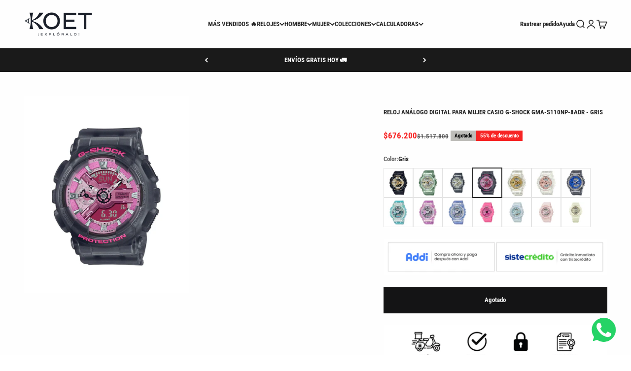

--- FILE ---
content_type: text/html; charset=utf-8
request_url: https://www.koetoficial.com/products/reloj-casio-g-shock-gma-s110np-8adr
body_size: 41728
content:
<!doctype html>

<html lang="es" dir="ltr">
  <head>
    <meta charset="utf-8">
    <meta name="viewport" content="width=device-width, initial-scale=1.0, height=device-height, minimum-scale=1.0, maximum-scale=1.0">
    <meta name="theme-color" content="#fefefe">

    <title>RELOJ ANÁLOGO DIGITAL PARA MUJER CASIO G-SHOCK GMA-S110NP-8ADR - GRIS</title><meta name="description" content="RELOJ CASIO G-SHOCK GMA-S110NP-8ADR en resina para dama Material de la caja / bisel: resina Banda de resina Neobrite Resistente magnética Resistente a los golpes Vidrio mineral Resistencia al agua de 200 metros Luz LED Interruptor de luz automático, duración de iluminación seleccionable (1,5 segundos o 3 segundos), resplandor crepuscular Hora mundial 29 zonas horarias (48 ciudades + hora universal coordinada), horario de verano activado / desactivado, ciudad local / cambio de ciudad de hora mundial Cronómetro de 1/1000 segundos Capacidad de medición: 99: 59&#39;59.999 &#39;&#39; Modos de medición: Tiempo transcurrido, tiempo de vuelta, tiempo fraccionado Otros: Velocidad (0 a 1998 unidades / hora), Entrada de distancia (0.0 a 99.9) Temporizador de cuenta regresiva Unidad de medida: 1 segundo Rango de cuenta regresiva: 24 horas Rango de ajuste del tiempo de inicio de la cuenta regresiva: 1 minuto a 24 horas (incrementos de 1 minuto e incrementos de 1 hora) Otro: Repetición automática 5 alarmas diarias (con 1 alarma de despertador) Señal horaria Calendario automático completo (hasta el año 2099) Formato de 12/24 horas Indicación normal de la hora Analógica: 2 manecillas (hora, minuto (la manecilla se mueve cada 20 segundos)), 1 dial (velocidad) Digital: Hora, minuto, segundo, pm, mes, fecha, día Precisión: ± 15 segundos por mes"><link rel="canonical" href="https://www.koetoficial.com/products/reloj-casio-g-shock-gma-s110np-8adr"><link rel="shortcut icon" href="//www.koetoficial.com/cdn/shop/files/favicon.png?v=1658953570&width=96">
      <link rel="apple-touch-icon" href="//www.koetoficial.com/cdn/shop/files/favicon.png?v=1658953570&width=180"><link rel="preconnect" href="https://cdn.shopify.com">
    <link rel="preconnect" href="https://fonts.shopifycdn.com" crossorigin>
    <link rel="dns-prefetch" href="https://productreviews.shopifycdn.com"><link rel="preload" href="//www.koetoficial.com/cdn/fonts/roboto/roboto_n9.0c184e6fa23f90226ecbf2340f41a7f829851913.woff2" as="font" type="font/woff2" crossorigin><link rel="preload" href="//www.koetoficial.com/cdn/fonts/roboto_condensed/robotocondensed_n7.0c73a613503672be244d2f29ab6ddd3fc3cc69ae.woff2" as="font" type="font/woff2" crossorigin><meta property="og:type" content="product">
  <meta property="og:title" content="RELOJ ANÁLOGO DIGITAL PARA MUJER CASIO G-SHOCK GMA-S110NP-8ADR - GRIS">
  <meta property="product:price:amount" content="676.200">
  <meta property="product:price:currency" content="COP">
  <meta property="product:availability" content="out of stock"><meta property="og:image" content="http://www.koetoficial.com/cdn/shop/files/GMA-S110NP-8ADR_1_3cc45f3c-4abf-4a3d-b362-035fdbb72ea8.jpg?v=1757533389&width=2048">
  <meta property="og:image:secure_url" content="https://www.koetoficial.com/cdn/shop/files/GMA-S110NP-8ADR_1_3cc45f3c-4abf-4a3d-b362-035fdbb72ea8.jpg?v=1757533389&width=2048">
  <meta property="og:image:width" content="1000">
  <meta property="og:image:height" content="1200"><meta property="og:description" content="RELOJ CASIO G-SHOCK GMA-S110NP-8ADR en resina para dama Material de la caja / bisel: resina Banda de resina Neobrite Resistente magnética Resistente a los golpes Vidrio mineral Resistencia al agua de 200 metros Luz LED Interruptor de luz automático, duración de iluminación seleccionable (1,5 segundos o 3 segundos), resplandor crepuscular Hora mundial 29 zonas horarias (48 ciudades + hora universal coordinada), horario de verano activado / desactivado, ciudad local / cambio de ciudad de hora mundial Cronómetro de 1/1000 segundos Capacidad de medición: 99: 59&#39;59.999 &#39;&#39; Modos de medición: Tiempo transcurrido, tiempo de vuelta, tiempo fraccionado Otros: Velocidad (0 a 1998 unidades / hora), Entrada de distancia (0.0 a 99.9) Temporizador de cuenta regresiva Unidad de medida: 1 segundo Rango de cuenta regresiva: 24 horas Rango de ajuste del tiempo de inicio de la cuenta regresiva: 1 minuto a 24 horas (incrementos de 1 minuto e incrementos de 1 hora) Otro: Repetición automática 5 alarmas diarias (con 1 alarma de despertador) Señal horaria Calendario automático completo (hasta el año 2099) Formato de 12/24 horas Indicación normal de la hora Analógica: 2 manecillas (hora, minuto (la manecilla se mueve cada 20 segundos)), 1 dial (velocidad) Digital: Hora, minuto, segundo, pm, mes, fecha, día Precisión: ± 15 segundos por mes"><meta property="og:url" content="https://www.koetoficial.com/products/reloj-casio-g-shock-gma-s110np-8adr">
<meta property="og:site_name" content="KOET Oficial"><meta name="twitter:card" content="summary"><meta name="twitter:title" content="RELOJ ANÁLOGO DIGITAL PARA MUJER CASIO G-SHOCK GMA-S110NP-8ADR - GRIS">
  <meta name="twitter:description" content="RELOJ CASIO G-SHOCK GMA-S110GS-8ADR en resina para dama Material de la caja / bisel: resina Banda de resina Neobrite Resistente magnética Resistente a los golpes Vidrio mineral Resistencia al agua de 200 metros Luz LED Interruptor de luz automático, duración de iluminación seleccionable (1,5 segundos o 3 segundos), resplandor crepuscular Hora mundial 29 zonas horarias (48 ciudades + hora universal coordinada), horario de verano activado / desactivado, ciudad local / cambio de ciudad de hora mundial Cronómetro de 1/1000 segundos Capacidad de medición: 99: 59&#39;59.999 &#39;&#39; Modos de medición: Tiempo transcurrido, tiempo de vuelta, tiempo fraccionado Otros: Velocidad (0 a 1998 unidades / hora), Entrada de distancia (0.0 a 99.9) Temporizador de cuenta regresiva Unidad de medida: 1 segundo Rango de cuenta regresiva: 24 horas Rango de ajuste del tiempo de inicio de la cuenta regresiva: 1 minuto a 24"><meta name="twitter:image" content="https://www.koetoficial.com/cdn/shop/files/GMA-S110NP-8ADR_1_3cc45f3c-4abf-4a3d-b362-035fdbb72ea8.jpg?crop=center&height=1200&v=1757533389&width=1200">
  <meta name="twitter:image:alt" content=""><script async crossorigin fetchpriority="high" src="/cdn/shopifycloud/importmap-polyfill/es-modules-shim.2.4.0.js"></script>
<script type="application/ld+json">{"@context":"http:\/\/schema.org\/","@id":"\/products\/reloj-casio-g-shock-gma-s110np-8adr#product","@type":"Product","brand":{"@type":"Brand","name":"G-SHOCK WOMEN"},"category":"Relojes","description":"RELOJ CASIO G-SHOCK GMA-S110GS-8ADR en resina para dama\n\nMaterial de la caja \/ bisel: resina\nBanda de resina\nNeobrite\nResistente magnética\nResistente a los golpes\nVidrio mineral\nResistencia al agua de 200 metros\nLuz LED\nInterruptor de luz automático, duración de iluminación seleccionable (1,5 segundos o 3 segundos), resplandor crepuscular\nHora mundial\n29 zonas horarias (48 ciudades + hora universal coordinada), horario de verano activado \/ desactivado, ciudad local \/ cambio de ciudad de hora mundial\nCronómetro de 1\/1000 segundos Capacidad de medición: 99: 59'59.999 ''\nModos de medición: Tiempo transcurrido, tiempo de vuelta, tiempo fraccionado\nOtros: Velocidad (0 a 1998 unidades \/ hora), Entrada de distancia (0.0 a 99.9)\nTemporizador de cuenta regresiva\nUnidad de medida: 1 segundo\nRango de cuenta regresiva: 24 horas\nRango de ajuste del tiempo de inicio de la cuenta regresiva: 1 minuto a 24 horas (incrementos de 1 minuto e incrementos de 1 hora)\nOtro: Repetición automática\n5 alarmas diarias (con 1 alarma de despertador)\nSeñal horaria\nCalendario automático completo (hasta el año 2099)\nFormato de 12\/24 horas\nIndicación normal de la hora\nAnalógica: 2 manecillas (hora, minuto (la manecilla se mueve cada 20 segundos)), 1 dial (velocidad)\nDigital: Hora, minuto, segundo, pm, mes, fecha, día\nPrecisión: ± 15 segundos por mes\n","gtin":"4.55E+12","image":"https:\/\/www.koetoficial.com\/cdn\/shop\/files\/GMA-S110NP-8ADR_1_3cc45f3c-4abf-4a3d-b362-035fdbb72ea8.jpg?v=1757533389\u0026width=1920","name":"RELOJ ANÁLOGO DIGITAL PARA MUJER CASIO G-SHOCK GMA-S110NP-8ADR - GRIS","offers":{"@id":"\/products\/reloj-casio-g-shock-gma-s110np-8adr?variant=43746131771648#offer","@type":"Offer","availability":"http:\/\/schema.org\/OutOfStock","price":"676200.00","priceCurrency":"COP","url":"https:\/\/www.koetoficial.com\/products\/reloj-casio-g-shock-gma-s110np-8adr?variant=43746131771648"},"sku":"GMA-S110NP-8ADR","url":"https:\/\/www.koetoficial.com\/products\/reloj-casio-g-shock-gma-s110np-8adr"}</script><script type="application/ld+json">
  {
    "@context": "https://schema.org",
    "@type": "BreadcrumbList",
    "itemListElement": [{
        "@type": "ListItem",
        "position": 1,
        "name": "Inicio",
        "item": "https://www.koetoficial.com"
      },{
            "@type": "ListItem",
            "position": 2,
            "name": "RELOJ ANÁLOGO DIGITAL PARA MUJER CASIO G-SHOCK GMA-S110NP-8ADR - GRIS",
            "item": "https://www.koetoficial.com/products/reloj-casio-g-shock-gma-s110np-8adr"
          }]
  }
</script><style>/* Typography (heading) */
  @font-face {
  font-family: Roboto;
  font-weight: 900;
  font-style: normal;
  font-display: fallback;
  src: url("//www.koetoficial.com/cdn/fonts/roboto/roboto_n9.0c184e6fa23f90226ecbf2340f41a7f829851913.woff2") format("woff2"),
       url("//www.koetoficial.com/cdn/fonts/roboto/roboto_n9.7211b7d111ec948ac853161b9ab0c32728753cde.woff") format("woff");
}

@font-face {
  font-family: Roboto;
  font-weight: 900;
  font-style: italic;
  font-display: fallback;
  src: url("//www.koetoficial.com/cdn/fonts/roboto/roboto_i9.8bf6d9508a9a9d1b2375b9f0abd9bf21e05bfc81.woff2") format("woff2"),
       url("//www.koetoficial.com/cdn/fonts/roboto/roboto_i9.96d6ec64d624107ce21cf389327592d9f557d5b8.woff") format("woff");
}

/* Typography (body) */
  @font-face {
  font-family: "Roboto Condensed";
  font-weight: 700;
  font-style: normal;
  font-display: fallback;
  src: url("//www.koetoficial.com/cdn/fonts/roboto_condensed/robotocondensed_n7.0c73a613503672be244d2f29ab6ddd3fc3cc69ae.woff2") format("woff2"),
       url("//www.koetoficial.com/cdn/fonts/roboto_condensed/robotocondensed_n7.ef6ece86ba55f49c27c4904a493c283a40f3a66e.woff") format("woff");
}

@font-face {
  font-family: "Roboto Condensed";
  font-weight: 700;
  font-style: italic;
  font-display: fallback;
  src: url("//www.koetoficial.com/cdn/fonts/roboto_condensed/robotocondensed_i7.bed9f3a01efda68cdff8b63e6195c957a0da68cb.woff2") format("woff2"),
       url("//www.koetoficial.com/cdn/fonts/roboto_condensed/robotocondensed_i7.9ca5759a0bcf75a82b270218eab4c83ec254abf8.woff") format("woff");
}

@font-face {
  font-family: "Roboto Condensed";
  font-weight: 900;
  font-style: normal;
  font-display: fallback;
  src: url("//www.koetoficial.com/cdn/fonts/roboto_condensed/robotocondensed_n9.2b6d3562288db33acd2d1dd7f3b49bae17bf8c2a.woff2") format("woff2"),
       url("//www.koetoficial.com/cdn/fonts/roboto_condensed/robotocondensed_n9.2ac019136325b074bf3010b35c1b65b3b5a99a3f.woff") format("woff");
}

@font-face {
  font-family: "Roboto Condensed";
  font-weight: 900;
  font-style: italic;
  font-display: fallback;
  src: url("//www.koetoficial.com/cdn/fonts/roboto_condensed/robotocondensed_i9.448a06f2d912212fe102ab37cb53405bfc6a2ca9.woff2") format("woff2"),
       url("//www.koetoficial.com/cdn/fonts/roboto_condensed/robotocondensed_i9.37c39846f8343e24098a1d4e64d38fb191727db5.woff") format("woff");
}

:root {
    /**
     * ---------------------------------------------------------------------
     * SPACING VARIABLES
     *
     * We are using a spacing inspired from frameworks like Tailwind CSS.
     * ---------------------------------------------------------------------
     */
    --spacing-0-5: 0.125rem; /* 2px */
    --spacing-1: 0.25rem; /* 4px */
    --spacing-1-5: 0.375rem; /* 6px */
    --spacing-2: 0.5rem; /* 8px */
    --spacing-2-5: 0.625rem; /* 10px */
    --spacing-3: 0.75rem; /* 12px */
    --spacing-3-5: 0.875rem; /* 14px */
    --spacing-4: 1rem; /* 16px */
    --spacing-4-5: 1.125rem; /* 18px */
    --spacing-5: 1.25rem; /* 20px */
    --spacing-5-5: 1.375rem; /* 22px */
    --spacing-6: 1.5rem; /* 24px */
    --spacing-6-5: 1.625rem; /* 26px */
    --spacing-7: 1.75rem; /* 28px */
    --spacing-7-5: 1.875rem; /* 30px */
    --spacing-8: 2rem; /* 32px */
    --spacing-8-5: 2.125rem; /* 34px */
    --spacing-9: 2.25rem; /* 36px */
    --spacing-9-5: 2.375rem; /* 38px */
    --spacing-10: 2.5rem; /* 40px */
    --spacing-11: 2.75rem; /* 44px */
    --spacing-12: 3rem; /* 48px */
    --spacing-14: 3.5rem; /* 56px */
    --spacing-16: 4rem; /* 64px */
    --spacing-18: 4.5rem; /* 72px */
    --spacing-20: 5rem; /* 80px */
    --spacing-24: 6rem; /* 96px */
    --spacing-28: 7rem; /* 112px */
    --spacing-32: 8rem; /* 128px */
    --spacing-36: 9rem; /* 144px */
    --spacing-40: 10rem; /* 160px */
    --spacing-44: 11rem; /* 176px */
    --spacing-48: 12rem; /* 192px */
    --spacing-52: 13rem; /* 208px */
    --spacing-56: 14rem; /* 224px */
    --spacing-60: 15rem; /* 240px */
    --spacing-64: 16rem; /* 256px */
    --spacing-72: 18rem; /* 288px */
    --spacing-80: 20rem; /* 320px */
    --spacing-96: 24rem; /* 384px */

    /* Container */
    --container-max-width: 1600px;
    --container-narrow-max-width: 1350px;
    --container-gutter: var(--spacing-5);
    --section-outer-spacing-block: var(--spacing-8);
    --section-inner-max-spacing-block: var(--spacing-8);
    --section-inner-spacing-inline: var(--container-gutter);
    --section-stack-spacing-block: var(--spacing-8);

    /* Grid gutter */
    --grid-gutter: var(--spacing-5);

    /* Product list settings */
    --product-list-row-gap: var(--spacing-8);
    --product-list-column-gap: var(--grid-gutter);

    /* Form settings */
    --input-gap: var(--spacing-2);
    --input-height: 2.625rem;
    --input-padding-inline: var(--spacing-4);

    /* Other sizes */
    --sticky-area-height: calc(var(--sticky-announcement-bar-enabled, 0) * var(--announcement-bar-height, 0px) + var(--sticky-header-enabled, 0) * var(--header-height, 0px));

    /* RTL support */
    --transform-logical-flip: 1;
    --transform-origin-start: left;
    --transform-origin-end: right;

    /**
     * ---------------------------------------------------------------------
     * TYPOGRAPHY
     * ---------------------------------------------------------------------
     */

    /* Font properties */
    --heading-font-family: Roboto, sans-serif;
    --heading-font-weight: 900;
    --heading-font-style: normal;
    --heading-text-transform: normal;
    --heading-letter-spacing: -0.005em;
    --text-font-family: "Roboto Condensed", sans-serif;
    --text-font-weight: 700;
    --text-font-style: normal;
    --text-letter-spacing: 0.0em;

    /* Font sizes */
    --text-h0: 2.5rem;
    --text-h1: 1.75rem;
    --text-h2: 1.5rem;
    --text-h3: 1.375rem;
    --text-h4: 1.125rem;
    --text-h5: 1.125rem;
    --text-h6: 1rem;
    --text-xs: 0.6875rem;
    --text-sm: 0.75rem;
    --text-base: 0.875rem;
    --text-lg: 1.125rem;

    /**
     * ---------------------------------------------------------------------
     * COLORS
     * ---------------------------------------------------------------------
     */

    /* Color settings */--accent: 39 39 39;
    --text-primary: 39 39 39;
    --background-primary: 255 255 255;
    --dialog-background: 255 255 255;
    --border-color: var(--text-color, var(--text-primary)) / 0.12;

    /* Button colors */
    --button-background-primary: 39 39 39;
    --button-text-primary: 255 255 255;
    --button-background-secondary: 60 97 158;
    --button-text-secondary: 255 255 255;

    /* Status colors */
    --success-background: 238 241 235;
    --success-text: 112 138 92;
    --warning-background: 255 246 233;
    --warning-text: 255 183 74;
    --error-background: 254 231 231;
    --error-text: 248 58 58;

    /* Product colors */
    --on-sale-text: 247 36 36;
    --on-sale-badge-background: 247 36 36;
    --on-sale-badge-text: 255 255 255;
    --sold-out-badge-background: 190 189 185;
    --sold-out-badge-text: 0 0 0;
    --primary-badge-background: 39 39 39;
    --primary-badge-text: 255 255 255;
    --star-color: 255 183 74;
    --product-card-background: 255 255 255;
    --product-card-text: 39 39 39;

    /* Header colors */
    --header-background: 254 254 254;
    --header-text: 39 39 39;

    /* Footer colors */
    --footer-background: 39 39 39;
    --footer-text: 255 255 255;

    /* Rounded variables (used for border radius) */
    --rounded-xs: 0.0rem;
    --rounded-sm: 0.0rem;
    --rounded: 0.0rem;
    --rounded-lg: 0.0rem;
    --rounded-full: 9999px;

    --rounded-button: 0.0rem;
    --rounded-input: 0.0rem;

    /* Box shadow */
    --shadow-sm: 0 2px 8px rgb(var(--text-primary) / 0.0);
    --shadow: 0 5px 15px rgb(var(--text-primary) / 0.0);
    --shadow-md: 0 5px 30px rgb(var(--text-primary) / 0.0);
    --shadow-block: 0px -12px 50px rgb(var(--text-primary) / 0.0);

    /**
     * ---------------------------------------------------------------------
     * OTHER
     * ---------------------------------------------------------------------
     */

    --stagger-products-reveal-opacity: 0;
    --cursor-close-svg-url: url(//www.koetoficial.com/cdn/shop/t/68/assets/cursor-close.svg?v=147174565022153725511750253697);
    --cursor-zoom-in-svg-url: url(//www.koetoficial.com/cdn/shop/t/68/assets/cursor-zoom-in.svg?v=154953035094101115921750253697);
    --cursor-zoom-out-svg-url: url(//www.koetoficial.com/cdn/shop/t/68/assets/cursor-zoom-out.svg?v=16155520337305705181750253697);
    --checkmark-svg-url: url(//www.koetoficial.com/cdn/shop/t/68/assets/checkmark.svg?v=77552481021870063511750253697);
  }

  [dir="rtl"]:root {
    /* RTL support */
    --transform-logical-flip: -1;
    --transform-origin-start: right;
    --transform-origin-end: left;
  }

  @media screen and (min-width: 700px) {
    :root {
      /* Typography (font size) */
      --text-h0: 3.25rem;
      --text-h1: 2.25rem;
      --text-h2: 1.75rem;
      --text-h3: 1.625rem;
      --text-h4: 1.25rem;
      --text-h5: 1.25rem;
      --text-h6: 1.125rem;

      --text-xs: 0.6875rem;
      --text-sm: 0.75rem;
      --text-base: 0.8125rem;
      --text-lg: 1.0625rem;

      /* Spacing */
      --container-gutter: 2rem;
      --section-outer-spacing-block: var(--spacing-12);
      --section-inner-max-spacing-block: var(--spacing-10);
      --section-inner-spacing-inline: var(--spacing-12);
      --section-stack-spacing-block: var(--spacing-10);

      /* Grid gutter */
      --grid-gutter: var(--spacing-6);

      /* Product list settings */
      --product-list-row-gap: var(--spacing-12);

      /* Form settings */
      --input-gap: 1rem;
      --input-height: 3.125rem;
      --input-padding-inline: var(--spacing-5);
    }
  }

  @media screen and (min-width: 1000px) {
    :root {
      /* Spacing settings */
      --container-gutter: var(--spacing-12);
      --section-outer-spacing-block: var(--spacing-14);
      --section-inner-max-spacing-block: var(--spacing-12);
      --section-inner-spacing-inline: var(--spacing-16);
      --section-stack-spacing-block: var(--spacing-10);
    }
  }

  @media screen and (min-width: 1150px) {
    :root {
      /* Spacing settings */
      --container-gutter: var(--spacing-12);
      --section-outer-spacing-block: var(--spacing-14);
      --section-inner-max-spacing-block: var(--spacing-12);
      --section-inner-spacing-inline: var(--spacing-16);
      --section-stack-spacing-block: var(--spacing-12);
    }
  }

  @media screen and (min-width: 1400px) {
    :root {
      /* Typography (font size) */
      --text-h0: 4rem;
      --text-h1: 3rem;
      --text-h2: 2.5rem;
      --text-h3: 1.75rem;
      --text-h4: 1.5rem;
      --text-h5: 1.25rem;
      --text-h6: 1.25rem;

      --section-outer-spacing-block: var(--spacing-16);
      --section-inner-max-spacing-block: var(--spacing-14);
      --section-inner-spacing-inline: var(--spacing-18);
    }
  }

  @media screen and (min-width: 1600px) {
    :root {
      --section-outer-spacing-block: var(--spacing-16);
      --section-inner-max-spacing-block: var(--spacing-16);
      --section-inner-spacing-inline: var(--spacing-20);
    }
  }

  /**
   * ---------------------------------------------------------------------
   * LIQUID DEPENDANT CSS
   *
   * Our main CSS is Liquid free, but some very specific features depend on
   * theme settings, so we have them here
   * ---------------------------------------------------------------------
   */@media screen and (pointer: fine) {
        /* The !important are for the Shopify Payment button to ensure we override the default from Shopify styles */
        .button:not([disabled]):not(.button--outline):hover, .btn:not([disabled]):hover, .shopify-payment-button__button--unbranded:not([disabled]):hover {
          background-color: transparent !important;
          color: rgb(var(--button-outline-color) / var(--button-background-opacity, 1)) !important;
          box-shadow: inset 0 0 0 2px currentColor !important;
        }

        .button--outline:not([disabled]):hover {
          background: rgb(var(--button-background));
          color: rgb(var(--button-text-color));
          box-shadow: inset 0 0 0 2px rgb(var(--button-background));
        }
      }</style><script>
  // This allows to expose several variables to the global scope, to be used in scripts
  window.themeVariables = {
    settings: {
      showPageTransition: null,
      staggerProductsApparition: true,
      reduceDrawerAnimation: false,
      reduceMenuAnimation: false,
      headingApparition: "split_rotation",
      pageType: "product",
      moneyFormat: "\u003cspan class=money\u003e${{ amount_no_decimals_with_comma_separator }}\u003c\/span\u003e",
      moneyWithCurrencyFormat: "\u003cspan class=money\u003e${{ amount_no_decimals_with_comma_separator }} COP\u003c\/span\u003e",
      currencyCodeEnabled: false,
      cartType: "drawer",
      showDiscount: true,
      discountMode: "percentage",
      pageBackground: "#ffffff",
      textColor: "#272727"
    },

    strings: {
      accessibilityClose: "Cerrar",
      accessibilityNext: "Siguiente",
      accessibilityPrevious: "Anterior",
      closeGallery: "Cerrar galería",
      zoomGallery: "Zoom",
      errorGallery: "No se puede cargar la imagen",
      searchNoResults: "No se encontraron resultados.",
      addOrderNote: "Añadir nota al pedido",
      editOrderNote: "Editar nota del pedido",
      shippingEstimatorNoResults: "No hacemos envíos a tu dirección.",
      shippingEstimatorOneResult: "Hay una tarifa de gastos de envío para tu dirección:",
      shippingEstimatorMultipleResults: "Hay varias tarifas de gastos de envío para tu dirección:",
      shippingEstimatorError: "Se produjo un error al recuperar las tarifas de gastos de envío:"
    },

    breakpoints: {
      'sm': 'screen and (min-width: 700px)',
      'md': 'screen and (min-width: 1000px)',
      'lg': 'screen and (min-width: 1150px)',
      'xl': 'screen and (min-width: 1400px)',

      'sm-max': 'screen and (max-width: 699px)',
      'md-max': 'screen and (max-width: 999px)',
      'lg-max': 'screen and (max-width: 1149px)',
      'xl-max': 'screen and (max-width: 1399px)'
    }
  };

  // For detecting native share
  document.documentElement.classList.add(`native-share--${navigator.share ? 'enabled' : 'disabled'}`);// We save the product ID in local storage to be eventually used for recently viewed section
    try {
      const recentlyViewedProducts = new Set(JSON.parse(localStorage.getItem('theme:recently-viewed-products') || '[]'));

      recentlyViewedProducts.delete(8195650879744); // Delete first to re-move the product
      recentlyViewedProducts.add(8195650879744);

      localStorage.setItem('theme:recently-viewed-products', JSON.stringify(Array.from(recentlyViewedProducts.values()).reverse()));
    } catch (e) {
      // Safari in private mode does not allow setting item, we silently fail
    }</script><script type="importmap">{
        "imports": {
          "vendor": "//www.koetoficial.com/cdn/shop/t/68/assets/vendor.min.js?v=166563502121812900551750253660",
          "theme": "//www.koetoficial.com/cdn/shop/t/68/assets/theme.js?v=13159901232634706651750253660",
          "photoswipe": "//www.koetoficial.com/cdn/shop/t/68/assets/photoswipe.min.js?v=13374349288281597431750253660"
        }
      }
    </script>

    <script type="module" src="//www.koetoficial.com/cdn/shop/t/68/assets/vendor.min.js?v=166563502121812900551750253660"></script>
    <script type="module" src="//www.koetoficial.com/cdn/shop/t/68/assets/theme.js?v=13159901232634706651750253660"></script>

    <script>window.performance && window.performance.mark && window.performance.mark('shopify.content_for_header.start');</script><meta name="google-site-verification" content="sxSj6OV7JrQlITahyo8UT77dHuR3jE95SsnCcEjjAEE">
<meta id="shopify-digital-wallet" name="shopify-digital-wallet" content="/43802230951/digital_wallets/dialog">
<link rel="alternate" type="application/json+oembed" href="https://www.koetoficial.com/products/reloj-casio-g-shock-gma-s110np-8adr.oembed">
<script async="async" src="/checkouts/internal/preloads.js?locale=es-CO"></script>
<script id="shopify-features" type="application/json">{"accessToken":"f559931d71722b13d23f78b7a4665273","betas":["rich-media-storefront-analytics"],"domain":"www.koetoficial.com","predictiveSearch":true,"shopId":43802230951,"locale":"es"}</script>
<script>var Shopify = Shopify || {};
Shopify.shop = "multimarcas-statur.myshopify.com";
Shopify.locale = "es";
Shopify.currency = {"active":"COP","rate":"1.0"};
Shopify.country = "CO";
Shopify.theme = {"name":"IMPACT-KOET-ACTUALIZADO-JUNIO-2025","id":152258117888,"schema_name":"Impact","schema_version":"6.8.0","theme_store_id":1190,"role":"main"};
Shopify.theme.handle = "null";
Shopify.theme.style = {"id":null,"handle":null};
Shopify.cdnHost = "www.koetoficial.com/cdn";
Shopify.routes = Shopify.routes || {};
Shopify.routes.root = "/";</script>
<script type="module">!function(o){(o.Shopify=o.Shopify||{}).modules=!0}(window);</script>
<script>!function(o){function n(){var o=[];function n(){o.push(Array.prototype.slice.apply(arguments))}return n.q=o,n}var t=o.Shopify=o.Shopify||{};t.loadFeatures=n(),t.autoloadFeatures=n()}(window);</script>
<script id="shop-js-analytics" type="application/json">{"pageType":"product"}</script>
<script defer="defer" async type="module" src="//www.koetoficial.com/cdn/shopifycloud/shop-js/modules/v2/client.init-shop-cart-sync_B5knhve2.es.esm.js"></script>
<script defer="defer" async type="module" src="//www.koetoficial.com/cdn/shopifycloud/shop-js/modules/v2/chunk.common_DUtBTchb.esm.js"></script>
<script type="module">
  await import("//www.koetoficial.com/cdn/shopifycloud/shop-js/modules/v2/client.init-shop-cart-sync_B5knhve2.es.esm.js");
await import("//www.koetoficial.com/cdn/shopifycloud/shop-js/modules/v2/chunk.common_DUtBTchb.esm.js");

  window.Shopify.SignInWithShop?.initShopCartSync?.({"fedCMEnabled":true,"windoidEnabled":true});

</script>
<script>(function() {
  var isLoaded = false;
  function asyncLoad() {
    if (isLoaded) return;
    isLoaded = true;
    var urls = ["https:\/\/seo.apps.avada.io\/avada-seo-installed.js?shop=multimarcas-statur.myshopify.com","https:\/\/cdn.shopify.com\/s\/files\/1\/0033\/3538\/9233\/files\/pushdaddy_a3.js?shop=multimarcas-statur.myshopify.com","https:\/\/cdn.shopify.com\/s\/files\/1\/0033\/3538\/9233\/files\/pushdaddy_a7.js?shop=multimarcas-statur.myshopify.com","https:\/\/cdn.shopify.com\/s\/files\/1\/0033\/3538\/9233\/files\/pushdaddy_a7_livechat.js?shop=multimarcas-statur.myshopify.com","https:\/\/cdn.shopify.com\/s\/files\/1\/0033\/3538\/9233\/files\/pushdaddy_a7_livechat1_new2.js?v=1707659950\u0026shop=multimarcas-statur.myshopify.com","https:\/\/chimpstatic.com\/mcjs-connected\/js\/users\/d89bdc66d8ab76e43ef74b24e\/c2d6aa028fb7f3325c8eddd7e.js?shop=multimarcas-statur.myshopify.com","https:\/\/cdn2.hextom.com\/js\/smartpushmarketing.js?shop=multimarcas-statur.myshopify.com","https:\/\/cdn-bundler.nice-team.net\/app\/js\/bundler.js?shop=multimarcas-statur.myshopify.com"];
    for (var i = 0; i < urls.length; i++) {
      var s = document.createElement('script');
      s.type = 'text/javascript';
      s.async = true;
      s.src = urls[i];
      var x = document.getElementsByTagName('script')[0];
      x.parentNode.insertBefore(s, x);
    }
  };
  if(window.attachEvent) {
    window.attachEvent('onload', asyncLoad);
  } else {
    window.addEventListener('load', asyncLoad, false);
  }
})();</script>
<script id="__st">var __st={"a":43802230951,"offset":-18000,"reqid":"4871a274-3e78-4a93-bef4-a60307e2aec0-1768537726","pageurl":"www.koetoficial.com\/products\/reloj-casio-g-shock-gma-s110np-8adr","u":"2f581b46e274","p":"product","rtyp":"product","rid":8195650879744};</script>
<script>window.ShopifyPaypalV4VisibilityTracking = true;</script>
<script id="captcha-bootstrap">!function(){'use strict';const t='contact',e='account',n='new_comment',o=[[t,t],['blogs',n],['comments',n],[t,'customer']],c=[[e,'customer_login'],[e,'guest_login'],[e,'recover_customer_password'],[e,'create_customer']],r=t=>t.map((([t,e])=>`form[action*='/${t}']:not([data-nocaptcha='true']) input[name='form_type'][value='${e}']`)).join(','),a=t=>()=>t?[...document.querySelectorAll(t)].map((t=>t.form)):[];function s(){const t=[...o],e=r(t);return a(e)}const i='password',u='form_key',d=['recaptcha-v3-token','g-recaptcha-response','h-captcha-response',i],f=()=>{try{return window.sessionStorage}catch{return}},m='__shopify_v',_=t=>t.elements[u];function p(t,e,n=!1){try{const o=window.sessionStorage,c=JSON.parse(o.getItem(e)),{data:r}=function(t){const{data:e,action:n}=t;return t[m]||n?{data:e,action:n}:{data:t,action:n}}(c);for(const[e,n]of Object.entries(r))t.elements[e]&&(t.elements[e].value=n);n&&o.removeItem(e)}catch(o){console.error('form repopulation failed',{error:o})}}const l='form_type',E='cptcha';function T(t){t.dataset[E]=!0}const w=window,h=w.document,L='Shopify',v='ce_forms',y='captcha';let A=!1;((t,e)=>{const n=(g='f06e6c50-85a8-45c8-87d0-21a2b65856fe',I='https://cdn.shopify.com/shopifycloud/storefront-forms-hcaptcha/ce_storefront_forms_captcha_hcaptcha.v1.5.2.iife.js',D={infoText:'Protegido por hCaptcha',privacyText:'Privacidad',termsText:'Términos'},(t,e,n)=>{const o=w[L][v],c=o.bindForm;if(c)return c(t,g,e,D).then(n);var r;o.q.push([[t,g,e,D],n]),r=I,A||(h.body.append(Object.assign(h.createElement('script'),{id:'captcha-provider',async:!0,src:r})),A=!0)});var g,I,D;w[L]=w[L]||{},w[L][v]=w[L][v]||{},w[L][v].q=[],w[L][y]=w[L][y]||{},w[L][y].protect=function(t,e){n(t,void 0,e),T(t)},Object.freeze(w[L][y]),function(t,e,n,w,h,L){const[v,y,A,g]=function(t,e,n){const i=e?o:[],u=t?c:[],d=[...i,...u],f=r(d),m=r(i),_=r(d.filter((([t,e])=>n.includes(e))));return[a(f),a(m),a(_),s()]}(w,h,L),I=t=>{const e=t.target;return e instanceof HTMLFormElement?e:e&&e.form},D=t=>v().includes(t);t.addEventListener('submit',(t=>{const e=I(t);if(!e)return;const n=D(e)&&!e.dataset.hcaptchaBound&&!e.dataset.recaptchaBound,o=_(e),c=g().includes(e)&&(!o||!o.value);(n||c)&&t.preventDefault(),c&&!n&&(function(t){try{if(!f())return;!function(t){const e=f();if(!e)return;const n=_(t);if(!n)return;const o=n.value;o&&e.removeItem(o)}(t);const e=Array.from(Array(32),(()=>Math.random().toString(36)[2])).join('');!function(t,e){_(t)||t.append(Object.assign(document.createElement('input'),{type:'hidden',name:u})),t.elements[u].value=e}(t,e),function(t,e){const n=f();if(!n)return;const o=[...t.querySelectorAll(`input[type='${i}']`)].map((({name:t})=>t)),c=[...d,...o],r={};for(const[a,s]of new FormData(t).entries())c.includes(a)||(r[a]=s);n.setItem(e,JSON.stringify({[m]:1,action:t.action,data:r}))}(t,e)}catch(e){console.error('failed to persist form',e)}}(e),e.submit())}));const S=(t,e)=>{t&&!t.dataset[E]&&(n(t,e.some((e=>e===t))),T(t))};for(const o of['focusin','change'])t.addEventListener(o,(t=>{const e=I(t);D(e)&&S(e,y())}));const B=e.get('form_key'),M=e.get(l),P=B&&M;t.addEventListener('DOMContentLoaded',(()=>{const t=y();if(P)for(const e of t)e.elements[l].value===M&&p(e,B);[...new Set([...A(),...v().filter((t=>'true'===t.dataset.shopifyCaptcha))])].forEach((e=>S(e,t)))}))}(h,new URLSearchParams(w.location.search),n,t,e,['guest_login'])})(!0,!1)}();</script>
<script integrity="sha256-4kQ18oKyAcykRKYeNunJcIwy7WH5gtpwJnB7kiuLZ1E=" data-source-attribution="shopify.loadfeatures" defer="defer" src="//www.koetoficial.com/cdn/shopifycloud/storefront/assets/storefront/load_feature-a0a9edcb.js" crossorigin="anonymous"></script>
<script data-source-attribution="shopify.dynamic_checkout.dynamic.init">var Shopify=Shopify||{};Shopify.PaymentButton=Shopify.PaymentButton||{isStorefrontPortableWallets:!0,init:function(){window.Shopify.PaymentButton.init=function(){};var t=document.createElement("script");t.src="https://www.koetoficial.com/cdn/shopifycloud/portable-wallets/latest/portable-wallets.es.js",t.type="module",document.head.appendChild(t)}};
</script>
<script data-source-attribution="shopify.dynamic_checkout.buyer_consent">
  function portableWalletsHideBuyerConsent(e){var t=document.getElementById("shopify-buyer-consent"),n=document.getElementById("shopify-subscription-policy-button");t&&n&&(t.classList.add("hidden"),t.setAttribute("aria-hidden","true"),n.removeEventListener("click",e))}function portableWalletsShowBuyerConsent(e){var t=document.getElementById("shopify-buyer-consent"),n=document.getElementById("shopify-subscription-policy-button");t&&n&&(t.classList.remove("hidden"),t.removeAttribute("aria-hidden"),n.addEventListener("click",e))}window.Shopify?.PaymentButton&&(window.Shopify.PaymentButton.hideBuyerConsent=portableWalletsHideBuyerConsent,window.Shopify.PaymentButton.showBuyerConsent=portableWalletsShowBuyerConsent);
</script>
<script>
  function portableWalletsCleanup(e){e&&e.src&&console.error("Failed to load portable wallets script "+e.src);var t=document.querySelectorAll("shopify-accelerated-checkout .shopify-payment-button__skeleton, shopify-accelerated-checkout-cart .wallet-cart-button__skeleton"),e=document.getElementById("shopify-buyer-consent");for(let e=0;e<t.length;e++)t[e].remove();e&&e.remove()}function portableWalletsNotLoadedAsModule(e){e instanceof ErrorEvent&&"string"==typeof e.message&&e.message.includes("import.meta")&&"string"==typeof e.filename&&e.filename.includes("portable-wallets")&&(window.removeEventListener("error",portableWalletsNotLoadedAsModule),window.Shopify.PaymentButton.failedToLoad=e,"loading"===document.readyState?document.addEventListener("DOMContentLoaded",window.Shopify.PaymentButton.init):window.Shopify.PaymentButton.init())}window.addEventListener("error",portableWalletsNotLoadedAsModule);
</script>

<script type="module" src="https://www.koetoficial.com/cdn/shopifycloud/portable-wallets/latest/portable-wallets.es.js" onError="portableWalletsCleanup(this)" crossorigin="anonymous"></script>
<script nomodule>
  document.addEventListener("DOMContentLoaded", portableWalletsCleanup);
</script>

<link id="shopify-accelerated-checkout-styles" rel="stylesheet" media="screen" href="https://www.koetoficial.com/cdn/shopifycloud/portable-wallets/latest/accelerated-checkout-backwards-compat.css" crossorigin="anonymous">
<style id="shopify-accelerated-checkout-cart">
        #shopify-buyer-consent {
  margin-top: 1em;
  display: inline-block;
  width: 100%;
}

#shopify-buyer-consent.hidden {
  display: none;
}

#shopify-subscription-policy-button {
  background: none;
  border: none;
  padding: 0;
  text-decoration: underline;
  font-size: inherit;
  cursor: pointer;
}

#shopify-subscription-policy-button::before {
  box-shadow: none;
}

      </style>

<script>window.performance && window.performance.mark && window.performance.mark('shopify.content_for_header.end');</script>
<link href="//www.koetoficial.com/cdn/shop/t/68/assets/theme.css?v=18654040077085089121750253660" rel="stylesheet" type="text/css" media="all" /><!-- BEGIN app block: shopify://apps/klaviyo-email-marketing-sms/blocks/klaviyo-onsite-embed/2632fe16-c075-4321-a88b-50b567f42507 -->












  <script async src="https://static.klaviyo.com/onsite/js/REwNxC/klaviyo.js?company_id=REwNxC"></script>
  <script>!function(){if(!window.klaviyo){window._klOnsite=window._klOnsite||[];try{window.klaviyo=new Proxy({},{get:function(n,i){return"push"===i?function(){var n;(n=window._klOnsite).push.apply(n,arguments)}:function(){for(var n=arguments.length,o=new Array(n),w=0;w<n;w++)o[w]=arguments[w];var t="function"==typeof o[o.length-1]?o.pop():void 0,e=new Promise((function(n){window._klOnsite.push([i].concat(o,[function(i){t&&t(i),n(i)}]))}));return e}}})}catch(n){window.klaviyo=window.klaviyo||[],window.klaviyo.push=function(){var n;(n=window._klOnsite).push.apply(n,arguments)}}}}();</script>

  
    <script id="viewed_product">
      if (item == null) {
        var _learnq = _learnq || [];

        var MetafieldReviews = null
        var MetafieldYotpoRating = null
        var MetafieldYotpoCount = null
        var MetafieldLooxRating = null
        var MetafieldLooxCount = null
        var okendoProduct = null
        var okendoProductReviewCount = null
        var okendoProductReviewAverageValue = null
        try {
          // The following fields are used for Customer Hub recently viewed in order to add reviews.
          // This information is not part of __kla_viewed. Instead, it is part of __kla_viewed_reviewed_items
          MetafieldReviews = {};
          MetafieldYotpoRating = null
          MetafieldYotpoCount = null
          MetafieldLooxRating = null
          MetafieldLooxCount = null

          okendoProduct = null
          // If the okendo metafield is not legacy, it will error, which then requires the new json formatted data
          if (okendoProduct && 'error' in okendoProduct) {
            okendoProduct = null
          }
          okendoProductReviewCount = okendoProduct ? okendoProduct.reviewCount : null
          okendoProductReviewAverageValue = okendoProduct ? okendoProduct.reviewAverageValue : null
        } catch (error) {
          console.error('Error in Klaviyo onsite reviews tracking:', error);
        }

        var item = {
          Name: "RELOJ ANÁLOGO DIGITAL PARA MUJER CASIO G-SHOCK GMA-S110NP-8ADR - GRIS",
          ProductID: 8195650879744,
          Categories: ["Reloj de dama","Reloj deportivo para dama","Reloj para mujer de moda"],
          ImageURL: "https://www.koetoficial.com/cdn/shop/files/GMA-S110NP-8ADR_1_3cc45f3c-4abf-4a3d-b362-035fdbb72ea8_grande.jpg?v=1757533389",
          URL: "https://www.koetoficial.com/products/reloj-casio-g-shock-gma-s110np-8adr",
          Brand: "G-SHOCK WOMEN",
          Price: "$676.200",
          Value: "676.200",
          CompareAtPrice: "$1.517.800"
        };
        _learnq.push(['track', 'Viewed Product', item]);
        _learnq.push(['trackViewedItem', {
          Title: item.Name,
          ItemId: item.ProductID,
          Categories: item.Categories,
          ImageUrl: item.ImageURL,
          Url: item.URL,
          Metadata: {
            Brand: item.Brand,
            Price: item.Price,
            Value: item.Value,
            CompareAtPrice: item.CompareAtPrice
          },
          metafields:{
            reviews: MetafieldReviews,
            yotpo:{
              rating: MetafieldYotpoRating,
              count: MetafieldYotpoCount,
            },
            loox:{
              rating: MetafieldLooxRating,
              count: MetafieldLooxCount,
            },
            okendo: {
              rating: okendoProductReviewAverageValue,
              count: okendoProductReviewCount,
            }
          }
        }]);
      }
    </script>
  




  <script>
    window.klaviyoReviewsProductDesignMode = false
  </script>







<!-- END app block --><!-- BEGIN app block: shopify://apps/pushdaddy-whatsapp-chat-api/blocks/app-embed/e3f2054d-bf7b-4e63-8db3-00712592382c -->
  
<script>
   var random_numberyryt = "id" + Math.random().toString(16).slice(2);
</script>

 <div id="shopify-block-placeholder_pdaddychat" class="shopify-block shopify-app-block" data-block-handle="app-embed">
 </div>

<script>
  document.getElementById('shopify-block-placeholder_pdaddychat').id = 'shopify-block-' + random_numberyryt;
if (!window.wwhatsappJs_new2a) {
    try {
        window.wwhatsappJs_new2a = {};
        wwhatsappJs_new2a.WhatsApp_new2a = {
            metafields: {
                shop: "multimarcas-statur.myshopify.com",
                settings: {"block_order":["15000210007"],"blocks":{"15000210007":{"disabled":"0","number":"573182710682","name":"James-1","label":"Support","avatar":"https://cdn.shopify.com/s/files/1/0033/3538/9233/files/Female-1.png?v=1628343022","online":"0","timezone":"Europe/Rome","cid":"15000210007","ciiid":"164208","websiteee":"koetoficial.com","sunday":{"enabled":"1","range":"0,1439"},"monday":{"enabled":"1","range":"0,1439"},"tuesday":{"enabled":"1","range":"0,1439"},"wednesday":{"enabled":"1","range":"0,1439"},"thursday":{"enabled":"1","range":"0,1439"},"friday":{"enabled":"1","range":"0,1439"},"saturday":{"enabled":"1","range":"0,1439"},"offline":"Actualmente fuera de línea. Volveremos pronto","chat":{"enabled":"1","greeting":"¡Hola! James aquí del equipo de soporte. para el estado del pedido, proporcione su número de pedido e ingrese, para cualquier otra cosa, escriba un mensaje y chatee conmigo"},"message":"Hola, me gustaria hacer una compra pero requiero asesoria personalizada ⌚","page_url":"0"}},"style":{"pattern":"100","customized":{"enabled":"1","color":"#EAD7BA","background":"#102033","background_img":"","svg_color":"","background_img_main":"https://cdn.shopify.com/s/files/1/0033/3538/9233/files/504.png","button_animation":"","background_pic_header":"https://cdn.shopify.com/s/files/1/0033/3538/9233/files/pexels-photo-414144888.png","auto_start":"9999000","hide_buttonsx":"0","icon_width":"60","chat_width":"376","border_radius":"50","icon_position":"50","compact_normal":"2","secondary_button":"0","secondary_button_link":"","secondary_text":"","pages_display":"/pages/,/,/collections/,/products/,/cart/,/orders/,/checkouts/,/blogs/,/password/","updown_bottom":"20","labelradius":"8","updown_bottom_m":"20","updown_bottom2":"0","widget_optin":"","leftright_label":"0","updown_share":"30","secondary_button_bgcolor":"#FFFFFF","secondary_button_tcolor":"#0084FF","secondary_button_lcolor":"#0084FF","leftt_rightt":"2","leftt_rightt_sec":"12","animation_count":"onlythree","font_weight":"600","animation_iteration":"3","extend_header_img":"1","font":"Muli","font_size":"16","abandned_cart_enabled":"1","auto_hide_share":"10000000000","auto_hide_chat":"999999999000","final_leftright_second_position":"left","remove_bottom":"1","header_text_color":"","header_bg_color":"#","pushnotifiction":"1","share_icons_display":"Whatsapp","share_size":"40","share_radius":"0","svg_yes":"0","svg_yes_icon":"0","share_trans":"0","what_bg":"","body_bgcolor":"","abandoned_kakkar":"0","shadow_yn":"0","mobile_label_yn":"1","google_ec":"whatsapp_pushdaddy","google_el":"whatsapp_pushdaddy","google_ea":"whatsapp_pushdaddy","fpixel_en":"whatsapp_pushdaddy","insta_username":"","fb_username":"","email_username":"","faq_yn":"0","chatbox_radius":"8","clicktcart_text":"Estamos disponibles las 24 horas, los 7 días de la semana para charlar. siéntete libre de chatear","live_whatsapp":"1","live_whatsapp_mobile":"1","bot_yn":"0","advance_bot":"0","botus":"1","clicktcart_anim_c":"pwapp-onlyonce","clicktcart":"0","ctaction_animation":"pwapp-bounce","order_conf":false,"whatsapp_yn":"0","header_posit_img":"center","remove_bg":"0","img_cntt":"10000000000000000","ordertrack_url":"","chatbox_height":"70","title_textsize":"24","waving_img":"","merged_icons":"0","merged_icons_display":"NO","blink_circle":"0","blink_animation":"pwapp-zooml","blink_circle_color":"#fff","blink_circle_bg":"red","trackingon":"0","chatnow_color":"#000","label_bgcolor":"#fff","faq_color":"black","leftrightclose":"right","header_flat":"1","adddv_bott":"","etext1":"Please introduce yourself","etext2":"Enter your email","etext3":"Send","etext4":"Thank You","etext5":"2000","scaleicon":"1","scaleicon_m":"1","emailpop":"0","signuppopup":"","flyer_chat":"0","flyer_chat_m":"0","flyer_text":"","flyer_img":"","merge_bot_button":"0","wallyn":"0","lang_support":"en"}},"share":{"desktop":{"disabled":"1","position":"left"},"mobile":{"disabled":"1","position":"left"},"style":{"color":"#332007","background":"#FFC229"},"texts":{"button":"Compartir","message":"COMPRUEBE ESTO"}},"push_notif":{"headertttext":"No te pierdas ninguna venta 🛍️","bodytextt":"Suscríbete para recibir actualizaciones sobre nuevos productos y promociones exclusivas","acceppttextt":"Aceptar","dennnyyextt":"Rechazar"},"addtocart":{"style":{"mobile":"0","desktop":"0","replace_yn":"0","but_bgcolor":"","but_tcolor":"","but_fsize":"0","but_radius":"0","button_wid":"0","button_pad":"0","but_bor_col":"","but_bor_wid":"0"},"texts":{"but_label1":"","but_link1":"","but_label2":"","but_link2":""}},"faq_quick_reply":[],"faq_block_order":[],"faq_blocks":[],"faq_texts":{"category":"FAQ Categories","featured":"General questions","search":"Search on Helpdesk","results":"Results for terms","no_results":"Sorry, no results found. Please try another keyword."},"track_url":"https://way2enjoy.com/shopify/1/whatsapp-chat/tracking_1.php","charge":true,"desktop":{"disabled":"0","position":"right","layout":"button"},"mobile":{"disabled":"0","position":"left","layout":"button"},"texts":{"title":"Hola","description":"Bienvenida Invitada","prefilledt":"Hola, me gustaria hacer una compra pero requiero asesoria personalizada ⌚","note":"Normalmente respondemos en minutos","button":"","button_m":"Asesoría personalizada","bot_tri_button":"Order Status","placeholder":"Enviar un mensaje","emoji_search":"Search emoji…","emoji_frequently":"Frequently used","emoji_people":"People","emoji_nature":"Nature","emoji_objects":"Objects","emoji_places":"Places","emoji_symbols":"Symbols","emoji_not_found":"No emoji could be found"}},
				
            }
        };
        // Any additional code...
    } catch (e) {
        console.error('An error occurred in the script:', e);
    }
}

  const blocksyyy = wwhatsappJs_new2a.WhatsApp_new2a.metafields.settings.blocks;
for (const blockId in blocksyyy) {
    if (blocksyyy.hasOwnProperty(blockId)) {
        const block = blocksyyy[blockId]; 
        const ciiid_value = block.ciiid;   
        const pdaddy_website = block.websiteee;   

		
		
         localStorage.setItem('pdaddy_ciiid', ciiid_value);
		          localStorage.setItem('pdaddy_website', pdaddy_website);
       // console.log(`Stored ciiid for block ${blockId}: ${ciiid_value}`);
    }
}




</script>






<!-- END app block --><!-- BEGIN app block: shopify://apps/bundler/blocks/bundler-script-append/7a6ae1b8-3b16-449b-8429-8bb89a62c664 --><script defer="defer">
	/**	Bundler script loader, version number: 2.0 */
	(function(){
		var loadScript=function(a,b){var c=document.createElement("script");c.type="text/javascript",c.readyState?c.onreadystatechange=function(){("loaded"==c.readyState||"complete"==c.readyState)&&(c.onreadystatechange=null,b())}:c.onload=function(){b()},c.src=a,document.getElementsByTagName("head")[0].appendChild(c)};
		appendScriptUrl('multimarcas-statur.myshopify.com');

		// get script url and append timestamp of last change
		function appendScriptUrl(shop) {

			var timeStamp = Math.floor(Date.now() / (1000*1*1));
			var timestampUrl = 'https://bundler.nice-team.net/app/shop/status/'+shop+'.js?'+timeStamp;

			loadScript(timestampUrl, function() {
				// append app script
				if (typeof bundler_settings_updated == 'undefined') {
					console.log('settings are undefined');
					bundler_settings_updated = 'default-by-script';
				}
				var scriptUrl = "https://cdn-bundler.nice-team.net/app/js/bundler-script.js?shop="+shop+"&"+bundler_settings_updated;
				loadScript(scriptUrl, function(){});
			});
		}
	})();

	var BndlrScriptAppended = true;
	
</script>

<!-- END app block --><!-- BEGIN app block: shopify://apps/microsoft-clarity/blocks/clarity_js/31c3d126-8116-4b4a-8ba1-baeda7c4aeea -->
<script type="text/javascript">
  (function (c, l, a, r, i, t, y) {
    c[a] = c[a] || function () { (c[a].q = c[a].q || []).push(arguments); };
    t = l.createElement(r); t.async = 1; t.src = "https://www.clarity.ms/tag/" + i + "?ref=shopify";
    y = l.getElementsByTagName(r)[0]; y.parentNode.insertBefore(t, y);

    c.Shopify.loadFeatures([{ name: "consent-tracking-api", version: "0.1" }], error => {
      if (error) {
        console.error("Error loading Shopify features:", error);
        return;
      }

      c[a]('consentv2', {
        ad_Storage: c.Shopify.customerPrivacy.marketingAllowed() ? "granted" : "denied",
        analytics_Storage: c.Shopify.customerPrivacy.analyticsProcessingAllowed() ? "granted" : "denied",
      });
    });

    l.addEventListener("visitorConsentCollected", function (e) {
      c[a]('consentv2', {
        ad_Storage: e.detail.marketingAllowed ? "granted" : "denied",
        analytics_Storage: e.detail.analyticsAllowed ? "granted" : "denied",
      });
    });
  })(window, document, "clarity", "script", "tta58dfv5t");
</script>



<!-- END app block --><!-- BEGIN app block: shopify://apps/analyzely-google-analytics-4/blocks/analyzely/b3a3a697-6f42-4507-a5ae-c447f6da2c9d -->

  <!-- Global site tag (gtag.js) - Google Analytics -->
  <script
    async
    src="https://www.googletagmanager.com/gtag/js?id=G-LBG6TT95VX&l=analyzelyDataLayer"
  ></script>
  <script>
    // save analyzely data to session storage if available
    sessionStorage.setItem('groPulseAnalyzelyData', JSON.stringify({"serverSideEvent":{"measurementSecret":"mbRA6HtaRFGXlp3Rj_vavw","isEnable":true},"googleAccount":{"selectedAccount":"249705886","selectedProperty":"342780720"},"trackingConsent":{"isEnable":false},"_id":"67aa6583677dbeeff06cb54c","shopName":"multimarcas-statur.myshopify.com","__v":0,"analyticsVersion":"ga4","createdAt":"2025-02-10T20:45:55.823Z","dashboardAppEmbeddedStatus":true,"isECActive":false,"isManually":false,"isShippingAdded":false,"isTaxAdded":false,"measurementId":"G-LBG6TT95VX","selectedDataLayer":["viewCategory","viewContent","search","addToCart","initiateCheckout","addShippingInfo","addPaymentInfo","purchase","refund"],"updatedAt":"2025-02-27T14:27:14.181Z"}));

    const isGroPulseAnalyzelyWebPixelLoaded = Boolean(sessionStorage.getItem("isGroPulseAnalyzelyWebPixelLoaded"));

    window.analyzelyDataLayer = window.analyzelyDataLayer || [];
    function analyzelyGtag() {
      analyzelyDataLayer.push(arguments);
    }

    window.Shopify.loadFeatures([
      {
        name: "consent-tracking-api",
        version: "0.1"
      }
    ], (error) => {
      if (error) {
        throw error;
      }

      const analyzelyTrackingConsentStatus = false;

      if(!analyzelyTrackingConsentStatus){
        const event = new Event("analyzely_consent_set");
        window.dispatchEvent(event);
        return;
      }

      const isTrackingConsentGiven = Shopify.customerPrivacy.userCanBeTracked();
      if (isTrackingConsentGiven) {
        analyzelyGtag('consent', 'default', {
          'ad_storage': 'granted',
          'ad_user_data': 'granted',
          'ad_personalization': 'granted',
          'analytics_storage': 'granted'
        });
      }
      else{
        analyzelyGtag('consent', 'default', {
          'ad_storage': 'denied',
          'ad_user_data': 'denied',
          'ad_personalization': 'denied',
          'analytics_storage': 'denied'
        });
      }
      document.addEventListener("visitorConsentCollected", (event) => {
      if(event.detail.analyticsAllowed) {
        analyzelyGtag('consent', 'update', {
          'ad_storage': 'granted',
          'ad_user_data': 'granted',
          'ad_personalization': 'granted',
          'analytics_storage': 'granted'
        });
      }
      else {
        analyzelyGtag('consent', 'update', {
          'ad_storage': 'denied',
          'ad_user_data': 'denied',
          'ad_personalization': 'denied',
          'analytics_storage': 'denied'
        });
      }
      });
      const event = new Event("analyzely_consent_set");
      window.dispatchEvent(event);
    });

    window.addEventListener("analyzely_consent_set", () => {
      analyzelyGtag('js', new Date());
      analyzelyGtag('config', 'G-LBG6TT95VX');const analyzelyClientIdPromise = new Promise(resolve => {
          analyzelyGtag('get', 'G-LBG6TT95VX', 'client_id', resolve)
        });

        const analyzelySessionIdPromise = new Promise(resolve => {
          analyzelyGtag('get', 'G-LBG6TT95VX', 'session_id', resolve)
        });

        const analyzeyTokenSaveHandler = function(token, analyzelyClientId, analyzelySessionId) {
          localStorage.setItem('analyzely_sse', JSON.stringify({token, analyzelyClientId, analyzelySessionId}))
        }

        Promise.all([analyzelyClientIdPromise, analyzelySessionIdPromise]).then(([analyzelyClientId, analyzelySessionId]) => {
          fetch('/cart/update.js', {
            method: 'POST',
            headers: {
              'Content-Type': 'application/json'
            },
            body: JSON.stringify(
              {
                attributes: {
                  analyzely_sse: JSON.stringify(
                    {analyzelyClientId, analyzelySessionId}
                  )
                }
              }
            )
          }).then((response) => response.json()).then(({token}) => analyzeyTokenSaveHandler(token, analyzelyClientId, analyzelySessionId));
        });const startEvent = new Event("analyzely_start_tracking");
      if (document.readyState === "complete") {
        window.dispatchEvent(startEvent);
      } else {
        window.addEventListener("load", () => window.dispatchEvent(startEvent));
      }
    })
  </script>

  <script>
    window.analyzelyGtag = window.analyzelyGtag || function () {};
  </script>

    
      <script>

        window.addEventListener("analyzely_start_tracking", () => {
          (function() {
            let variantTitle = "";variantTitle = `Default Title`;const itemCategoryList = {};itemCategoryList['item_category'] = `Reloj de dama`;
              itemCategoryList['item_category2'] = "Reloj deportivo para dama";itemCategoryList['item_category3'] = "Reloj para mujer de moda";let itemCategories = [];

            Object.values(itemCategoryList).forEach(singleitem => itemCategories.push(singleitem))

            itemCategories = itemCategories.join("/");


            analyzelyGtag('event', 'view_item', {
              "items": [
                {
                  item_id: "8195650879744",
                  item_name: `RELOJ ANÁLOGO DIGITAL PARA MUJER CASIO G-SHOCK GMA-S110NP-8ADR - GRIS`,
                  currency: Shopify.currency.active || ShopifyAnalytics.meta.currency,
                  item_brand: `G-SHOCK WOMEN`,
                  item_category: itemCategories,
                  item_variant: variantTitle,
                  price: 676200.0
                }
              ]
            });
          })()
        })
      </script>
    
  



<!-- END app block --><!-- BEGIN app block: shopify://apps/microsoft-clarity/blocks/brandAgents_js/31c3d126-8116-4b4a-8ba1-baeda7c4aeea -->





<!-- END app block --><script src="https://cdn.shopify.com/extensions/747c5c4f-01f6-4977-a618-0a92d9ef14e9/pushdaddy-whatsapp-live-chat-340/assets/pushdaddy_a7_livechat1_new4.js" type="text/javascript" defer="defer"></script>
<link href="https://cdn.shopify.com/extensions/747c5c4f-01f6-4977-a618-0a92d9ef14e9/pushdaddy-whatsapp-live-chat-340/assets/pwhatsapp119ba1.scss.css" rel="stylesheet" type="text/css" media="all">
<script src="https://cdn.shopify.com/extensions/1f805629-c1d3-44c5-afa0-f2ef641295ef/booster-page-speed-optimizer-1/assets/speed-embed.js" type="text/javascript" defer="defer"></script>
<link href="https://monorail-edge.shopifysvc.com" rel="dns-prefetch">
<script>(function(){if ("sendBeacon" in navigator && "performance" in window) {try {var session_token_from_headers = performance.getEntriesByType('navigation')[0].serverTiming.find(x => x.name == '_s').description;} catch {var session_token_from_headers = undefined;}var session_cookie_matches = document.cookie.match(/_shopify_s=([^;]*)/);var session_token_from_cookie = session_cookie_matches && session_cookie_matches.length === 2 ? session_cookie_matches[1] : "";var session_token = session_token_from_headers || session_token_from_cookie || "";function handle_abandonment_event(e) {var entries = performance.getEntries().filter(function(entry) {return /monorail-edge.shopifysvc.com/.test(entry.name);});if (!window.abandonment_tracked && entries.length === 0) {window.abandonment_tracked = true;var currentMs = Date.now();var navigation_start = performance.timing.navigationStart;var payload = {shop_id: 43802230951,url: window.location.href,navigation_start,duration: currentMs - navigation_start,session_token,page_type: "product"};window.navigator.sendBeacon("https://monorail-edge.shopifysvc.com/v1/produce", JSON.stringify({schema_id: "online_store_buyer_site_abandonment/1.1",payload: payload,metadata: {event_created_at_ms: currentMs,event_sent_at_ms: currentMs}}));}}window.addEventListener('pagehide', handle_abandonment_event);}}());</script>
<script id="web-pixels-manager-setup">(function e(e,d,r,n,o){if(void 0===o&&(o={}),!Boolean(null===(a=null===(i=window.Shopify)||void 0===i?void 0:i.analytics)||void 0===a?void 0:a.replayQueue)){var i,a;window.Shopify=window.Shopify||{};var t=window.Shopify;t.analytics=t.analytics||{};var s=t.analytics;s.replayQueue=[],s.publish=function(e,d,r){return s.replayQueue.push([e,d,r]),!0};try{self.performance.mark("wpm:start")}catch(e){}var l=function(){var e={modern:/Edge?\/(1{2}[4-9]|1[2-9]\d|[2-9]\d{2}|\d{4,})\.\d+(\.\d+|)|Firefox\/(1{2}[4-9]|1[2-9]\d|[2-9]\d{2}|\d{4,})\.\d+(\.\d+|)|Chrom(ium|e)\/(9{2}|\d{3,})\.\d+(\.\d+|)|(Maci|X1{2}).+ Version\/(15\.\d+|(1[6-9]|[2-9]\d|\d{3,})\.\d+)([,.]\d+|)( \(\w+\)|)( Mobile\/\w+|) Safari\/|Chrome.+OPR\/(9{2}|\d{3,})\.\d+\.\d+|(CPU[ +]OS|iPhone[ +]OS|CPU[ +]iPhone|CPU IPhone OS|CPU iPad OS)[ +]+(15[._]\d+|(1[6-9]|[2-9]\d|\d{3,})[._]\d+)([._]\d+|)|Android:?[ /-](13[3-9]|1[4-9]\d|[2-9]\d{2}|\d{4,})(\.\d+|)(\.\d+|)|Android.+Firefox\/(13[5-9]|1[4-9]\d|[2-9]\d{2}|\d{4,})\.\d+(\.\d+|)|Android.+Chrom(ium|e)\/(13[3-9]|1[4-9]\d|[2-9]\d{2}|\d{4,})\.\d+(\.\d+|)|SamsungBrowser\/([2-9]\d|\d{3,})\.\d+/,legacy:/Edge?\/(1[6-9]|[2-9]\d|\d{3,})\.\d+(\.\d+|)|Firefox\/(5[4-9]|[6-9]\d|\d{3,})\.\d+(\.\d+|)|Chrom(ium|e)\/(5[1-9]|[6-9]\d|\d{3,})\.\d+(\.\d+|)([\d.]+$|.*Safari\/(?![\d.]+ Edge\/[\d.]+$))|(Maci|X1{2}).+ Version\/(10\.\d+|(1[1-9]|[2-9]\d|\d{3,})\.\d+)([,.]\d+|)( \(\w+\)|)( Mobile\/\w+|) Safari\/|Chrome.+OPR\/(3[89]|[4-9]\d|\d{3,})\.\d+\.\d+|(CPU[ +]OS|iPhone[ +]OS|CPU[ +]iPhone|CPU IPhone OS|CPU iPad OS)[ +]+(10[._]\d+|(1[1-9]|[2-9]\d|\d{3,})[._]\d+)([._]\d+|)|Android:?[ /-](13[3-9]|1[4-9]\d|[2-9]\d{2}|\d{4,})(\.\d+|)(\.\d+|)|Mobile Safari.+OPR\/([89]\d|\d{3,})\.\d+\.\d+|Android.+Firefox\/(13[5-9]|1[4-9]\d|[2-9]\d{2}|\d{4,})\.\d+(\.\d+|)|Android.+Chrom(ium|e)\/(13[3-9]|1[4-9]\d|[2-9]\d{2}|\d{4,})\.\d+(\.\d+|)|Android.+(UC? ?Browser|UCWEB|U3)[ /]?(15\.([5-9]|\d{2,})|(1[6-9]|[2-9]\d|\d{3,})\.\d+)\.\d+|SamsungBrowser\/(5\.\d+|([6-9]|\d{2,})\.\d+)|Android.+MQ{2}Browser\/(14(\.(9|\d{2,})|)|(1[5-9]|[2-9]\d|\d{3,})(\.\d+|))(\.\d+|)|K[Aa][Ii]OS\/(3\.\d+|([4-9]|\d{2,})\.\d+)(\.\d+|)/},d=e.modern,r=e.legacy,n=navigator.userAgent;return n.match(d)?"modern":n.match(r)?"legacy":"unknown"}(),u="modern"===l?"modern":"legacy",c=(null!=n?n:{modern:"",legacy:""})[u],f=function(e){return[e.baseUrl,"/wpm","/b",e.hashVersion,"modern"===e.buildTarget?"m":"l",".js"].join("")}({baseUrl:d,hashVersion:r,buildTarget:u}),m=function(e){var d=e.version,r=e.bundleTarget,n=e.surface,o=e.pageUrl,i=e.monorailEndpoint;return{emit:function(e){var a=e.status,t=e.errorMsg,s=(new Date).getTime(),l=JSON.stringify({metadata:{event_sent_at_ms:s},events:[{schema_id:"web_pixels_manager_load/3.1",payload:{version:d,bundle_target:r,page_url:o,status:a,surface:n,error_msg:t},metadata:{event_created_at_ms:s}}]});if(!i)return console&&console.warn&&console.warn("[Web Pixels Manager] No Monorail endpoint provided, skipping logging."),!1;try{return self.navigator.sendBeacon.bind(self.navigator)(i,l)}catch(e){}var u=new XMLHttpRequest;try{return u.open("POST",i,!0),u.setRequestHeader("Content-Type","text/plain"),u.send(l),!0}catch(e){return console&&console.warn&&console.warn("[Web Pixels Manager] Got an unhandled error while logging to Monorail."),!1}}}}({version:r,bundleTarget:l,surface:e.surface,pageUrl:self.location.href,monorailEndpoint:e.monorailEndpoint});try{o.browserTarget=l,function(e){var d=e.src,r=e.async,n=void 0===r||r,o=e.onload,i=e.onerror,a=e.sri,t=e.scriptDataAttributes,s=void 0===t?{}:t,l=document.createElement("script"),u=document.querySelector("head"),c=document.querySelector("body");if(l.async=n,l.src=d,a&&(l.integrity=a,l.crossOrigin="anonymous"),s)for(var f in s)if(Object.prototype.hasOwnProperty.call(s,f))try{l.dataset[f]=s[f]}catch(e){}if(o&&l.addEventListener("load",o),i&&l.addEventListener("error",i),u)u.appendChild(l);else{if(!c)throw new Error("Did not find a head or body element to append the script");c.appendChild(l)}}({src:f,async:!0,onload:function(){if(!function(){var e,d;return Boolean(null===(d=null===(e=window.Shopify)||void 0===e?void 0:e.analytics)||void 0===d?void 0:d.initialized)}()){var d=window.webPixelsManager.init(e)||void 0;if(d){var r=window.Shopify.analytics;r.replayQueue.forEach((function(e){var r=e[0],n=e[1],o=e[2];d.publishCustomEvent(r,n,o)})),r.replayQueue=[],r.publish=d.publishCustomEvent,r.visitor=d.visitor,r.initialized=!0}}},onerror:function(){return m.emit({status:"failed",errorMsg:"".concat(f," has failed to load")})},sri:function(e){var d=/^sha384-[A-Za-z0-9+/=]+$/;return"string"==typeof e&&d.test(e)}(c)?c:"",scriptDataAttributes:o}),m.emit({status:"loading"})}catch(e){m.emit({status:"failed",errorMsg:(null==e?void 0:e.message)||"Unknown error"})}}})({shopId: 43802230951,storefrontBaseUrl: "https://www.koetoficial.com",extensionsBaseUrl: "https://extensions.shopifycdn.com/cdn/shopifycloud/web-pixels-manager",monorailEndpoint: "https://monorail-edge.shopifysvc.com/unstable/produce_batch",surface: "storefront-renderer",enabledBetaFlags: ["2dca8a86"],webPixelsConfigList: [{"id":"1759084800","configuration":"{\"shopName\":\"multimarcas-statur.myshopify.com\"}","eventPayloadVersion":"v1","runtimeContext":"STRICT","scriptVersion":"e393cdf3c48aa4066da25f86665e3fd9","type":"APP","apiClientId":31331057665,"privacyPurposes":["ANALYTICS","MARKETING","SALE_OF_DATA"],"dataSharingAdjustments":{"protectedCustomerApprovalScopes":["read_customer_email","read_customer_personal_data"]}},{"id":"1670447360","configuration":"{\"projectId\":\"tta58dfv5t\"}","eventPayloadVersion":"v1","runtimeContext":"STRICT","scriptVersion":"737156edc1fafd4538f270df27821f1c","type":"APP","apiClientId":240074326017,"privacyPurposes":[],"capabilities":["advanced_dom_events"],"dataSharingAdjustments":{"protectedCustomerApprovalScopes":["read_customer_personal_data"]}},{"id":"1447788800","configuration":"{\"accountID\":\"le_pixel\",\"leEnricherEnabled\":\"False\"}","eventPayloadVersion":"v1","runtimeContext":"STRICT","scriptVersion":"52077e22be041372ceba24fddbf4d786","type":"APP","apiClientId":166841712641,"privacyPurposes":["ANALYTICS","MARKETING","SALE_OF_DATA"],"dataSharingAdjustments":{"protectedCustomerApprovalScopes":["read_customer_email","read_customer_name","read_customer_personal_data"]}},{"id":"726663424","configuration":"{\"addToCartUrl\":\"https:\\\/\\\/analyzely.gropulse.com\\\/add_to_cart_receiver\",\"paymentInfoSubmittedUrl\":\"https:\\\/\\\/analyzely.gropulse.com\\\/payment_info_receiver\",\"shippingInfoSubmittedUrl\":\"https:\\\/\\\/analyzely.gropulse.com\\\/shipping_info_receiver\",\"shop\":\"multimarcas-statur.myshopify.com\",\"apiKey\":\"393b3b4bb69acc2f58835a02f4aaa14b\"}","eventPayloadVersion":"v1","runtimeContext":"STRICT","scriptVersion":"9f9f9af0a4bfed3070b884ecbdee9345","type":"APP","apiClientId":7208304641,"privacyPurposes":["ANALYTICS","MARKETING","SALE_OF_DATA"],"dataSharingAdjustments":{"protectedCustomerApprovalScopes":["read_customer_personal_data"]}},{"id":"510066944","configuration":"{\"config\":\"{\\\"google_tag_ids\\\":[\\\"AW-353583693\\\",\\\"GT-K8FCRW46\\\",\\\"G-LBG6TT95VX\\\"],\\\"target_country\\\":\\\"CO\\\",\\\"gtag_events\\\":[{\\\"type\\\":\\\"begin_checkout\\\",\\\"action_label\\\":[\\\"AW-353583693\\\/L4X6CNiAm6oZEM2EzagB\\\",\\\"AW-353583693\\\",\\\"AW-337020101\\\",\\\"G-3G4B7E4YLF\\\",\\\"G-LBG6TT95VX\\\"]},{\\\"type\\\":\\\"search\\\",\\\"action_label\\\":[\\\"AW-353583693\\\/dlHkCNKAm6oZEM2EzagB\\\",\\\"AW-353583693\\\",\\\"AW-337020101\\\",\\\"G-3G4B7E4YLF\\\",\\\"G-LBG6TT95VX\\\"]},{\\\"type\\\":\\\"view_item\\\",\\\"action_label\\\":[\\\"AW-353583693\\\/bmLACM-Am6oZEM2EzagB\\\",\\\"MC-L5NR657BF4\\\",\\\"AW-353583693\\\",\\\"AW-337020101\\\",\\\"G-3G4B7E4YLF\\\",\\\"G-LBG6TT95VX\\\"]},{\\\"type\\\":\\\"purchase\\\",\\\"action_label\\\":[\\\"AW-353583693\\\/5oZaCMmAm6oZEM2EzagB\\\",\\\"MC-L5NR657BF4\\\",\\\"AW-353583693\\\",\\\"AW-337020101\\\",\\\"G-3G4B7E4YLF\\\",\\\"G-LBG6TT95VX\\\"]},{\\\"type\\\":\\\"page_view\\\",\\\"action_label\\\":[\\\"AW-353583693\\\/XuISCMyAm6oZEM2EzagB\\\",\\\"MC-L5NR657BF4\\\",\\\"AW-353583693\\\",\\\"AW-337020101\\\",\\\"G-3G4B7E4YLF\\\",\\\"G-LBG6TT95VX\\\"]},{\\\"type\\\":\\\"add_payment_info\\\",\\\"action_label\\\":[\\\"AW-353583693\\\/vYN5CNuAm6oZEM2EzagB\\\",\\\"AW-353583693\\\",\\\"AW-337020101\\\",\\\"G-3G4B7E4YLF\\\",\\\"G-LBG6TT95VX\\\"]},{\\\"type\\\":\\\"add_to_cart\\\",\\\"action_label\\\":[\\\"AW-353583693\\\/N9LWCNWAm6oZEM2EzagB\\\",\\\"AW-353583693\\\",\\\"AW-337020101\\\",\\\"G-3G4B7E4YLF\\\",\\\"G-LBG6TT95VX\\\"]}],\\\"enable_monitoring_mode\\\":false}\"}","eventPayloadVersion":"v1","runtimeContext":"OPEN","scriptVersion":"b2a88bafab3e21179ed38636efcd8a93","type":"APP","apiClientId":1780363,"privacyPurposes":[],"dataSharingAdjustments":{"protectedCustomerApprovalScopes":["read_customer_address","read_customer_email","read_customer_name","read_customer_personal_data","read_customer_phone"]}},{"id":"412156160","configuration":"{\"pixelCode\":\"CLP3F6RC77U25PRJMV9G\"}","eventPayloadVersion":"v1","runtimeContext":"STRICT","scriptVersion":"22e92c2ad45662f435e4801458fb78cc","type":"APP","apiClientId":4383523,"privacyPurposes":["ANALYTICS","MARKETING","SALE_OF_DATA"],"dataSharingAdjustments":{"protectedCustomerApprovalScopes":["read_customer_address","read_customer_email","read_customer_name","read_customer_personal_data","read_customer_phone"]}},{"id":"205947136","configuration":"{\"pixel_id\":\"2517396915233307\",\"pixel_type\":\"facebook_pixel\",\"metaapp_system_user_token\":\"-\"}","eventPayloadVersion":"v1","runtimeContext":"OPEN","scriptVersion":"ca16bc87fe92b6042fbaa3acc2fbdaa6","type":"APP","apiClientId":2329312,"privacyPurposes":["ANALYTICS","MARKETING","SALE_OF_DATA"],"dataSharingAdjustments":{"protectedCustomerApprovalScopes":["read_customer_address","read_customer_email","read_customer_name","read_customer_personal_data","read_customer_phone"]}},{"id":"shopify-app-pixel","configuration":"{}","eventPayloadVersion":"v1","runtimeContext":"STRICT","scriptVersion":"0450","apiClientId":"shopify-pixel","type":"APP","privacyPurposes":["ANALYTICS","MARKETING"]},{"id":"shopify-custom-pixel","eventPayloadVersion":"v1","runtimeContext":"LAX","scriptVersion":"0450","apiClientId":"shopify-pixel","type":"CUSTOM","privacyPurposes":["ANALYTICS","MARKETING"]}],isMerchantRequest: false,initData: {"shop":{"name":"KOET Oficial","paymentSettings":{"currencyCode":"COP"},"myshopifyDomain":"multimarcas-statur.myshopify.com","countryCode":"CO","storefrontUrl":"https:\/\/www.koetoficial.com"},"customer":null,"cart":null,"checkout":null,"productVariants":[{"price":{"amount":676200.0,"currencyCode":"COP"},"product":{"title":"RELOJ ANÁLOGO DIGITAL PARA MUJER CASIO G-SHOCK GMA-S110NP-8ADR - GRIS","vendor":"G-SHOCK WOMEN","id":"8195650879744","untranslatedTitle":"RELOJ ANÁLOGO DIGITAL PARA MUJER CASIO G-SHOCK GMA-S110NP-8ADR - GRIS","url":"\/products\/reloj-casio-g-shock-gma-s110np-8adr","type":"Relojes"},"id":"43746131771648","image":{"src":"\/\/www.koetoficial.com\/cdn\/shop\/files\/GMA-S110NP-8ADR_1_3cc45f3c-4abf-4a3d-b362-035fdbb72ea8.jpg?v=1757533389"},"sku":"GMA-S110NP-8ADR","title":"Default Title","untranslatedTitle":"Default Title"}],"purchasingCompany":null},},"https://www.koetoficial.com/cdn","fcfee988w5aeb613cpc8e4bc33m6693e112",{"modern":"","legacy":""},{"shopId":"43802230951","storefrontBaseUrl":"https:\/\/www.koetoficial.com","extensionBaseUrl":"https:\/\/extensions.shopifycdn.com\/cdn\/shopifycloud\/web-pixels-manager","surface":"storefront-renderer","enabledBetaFlags":"[\"2dca8a86\"]","isMerchantRequest":"false","hashVersion":"fcfee988w5aeb613cpc8e4bc33m6693e112","publish":"custom","events":"[[\"page_viewed\",{}],[\"product_viewed\",{\"productVariant\":{\"price\":{\"amount\":676200.0,\"currencyCode\":\"COP\"},\"product\":{\"title\":\"RELOJ ANÁLOGO DIGITAL PARA MUJER CASIO G-SHOCK GMA-S110NP-8ADR - GRIS\",\"vendor\":\"G-SHOCK WOMEN\",\"id\":\"8195650879744\",\"untranslatedTitle\":\"RELOJ ANÁLOGO DIGITAL PARA MUJER CASIO G-SHOCK GMA-S110NP-8ADR - GRIS\",\"url\":\"\/products\/reloj-casio-g-shock-gma-s110np-8adr\",\"type\":\"Relojes\"},\"id\":\"43746131771648\",\"image\":{\"src\":\"\/\/www.koetoficial.com\/cdn\/shop\/files\/GMA-S110NP-8ADR_1_3cc45f3c-4abf-4a3d-b362-035fdbb72ea8.jpg?v=1757533389\"},\"sku\":\"GMA-S110NP-8ADR\",\"title\":\"Default Title\",\"untranslatedTitle\":\"Default Title\"}}]]"});</script><script>
  window.ShopifyAnalytics = window.ShopifyAnalytics || {};
  window.ShopifyAnalytics.meta = window.ShopifyAnalytics.meta || {};
  window.ShopifyAnalytics.meta.currency = 'COP';
  var meta = {"product":{"id":8195650879744,"gid":"gid:\/\/shopify\/Product\/8195650879744","vendor":"G-SHOCK WOMEN","type":"Relojes","handle":"reloj-casio-g-shock-gma-s110np-8adr","variants":[{"id":43746131771648,"price":67620000,"name":"RELOJ ANÁLOGO DIGITAL PARA MUJER CASIO G-SHOCK GMA-S110NP-8ADR - GRIS","public_title":null,"sku":"GMA-S110NP-8ADR"}],"remote":false},"page":{"pageType":"product","resourceType":"product","resourceId":8195650879744,"requestId":"4871a274-3e78-4a93-bef4-a60307e2aec0-1768537726"}};
  for (var attr in meta) {
    window.ShopifyAnalytics.meta[attr] = meta[attr];
  }
</script>
<script class="analytics">
  (function () {
    var customDocumentWrite = function(content) {
      var jquery = null;

      if (window.jQuery) {
        jquery = window.jQuery;
      } else if (window.Checkout && window.Checkout.$) {
        jquery = window.Checkout.$;
      }

      if (jquery) {
        jquery('body').append(content);
      }
    };

    var hasLoggedConversion = function(token) {
      if (token) {
        return document.cookie.indexOf('loggedConversion=' + token) !== -1;
      }
      return false;
    }

    var setCookieIfConversion = function(token) {
      if (token) {
        var twoMonthsFromNow = new Date(Date.now());
        twoMonthsFromNow.setMonth(twoMonthsFromNow.getMonth() + 2);

        document.cookie = 'loggedConversion=' + token + '; expires=' + twoMonthsFromNow;
      }
    }

    var trekkie = window.ShopifyAnalytics.lib = window.trekkie = window.trekkie || [];
    if (trekkie.integrations) {
      return;
    }
    trekkie.methods = [
      'identify',
      'page',
      'ready',
      'track',
      'trackForm',
      'trackLink'
    ];
    trekkie.factory = function(method) {
      return function() {
        var args = Array.prototype.slice.call(arguments);
        args.unshift(method);
        trekkie.push(args);
        return trekkie;
      };
    };
    for (var i = 0; i < trekkie.methods.length; i++) {
      var key = trekkie.methods[i];
      trekkie[key] = trekkie.factory(key);
    }
    trekkie.load = function(config) {
      trekkie.config = config || {};
      trekkie.config.initialDocumentCookie = document.cookie;
      var first = document.getElementsByTagName('script')[0];
      var script = document.createElement('script');
      script.type = 'text/javascript';
      script.onerror = function(e) {
        var scriptFallback = document.createElement('script');
        scriptFallback.type = 'text/javascript';
        scriptFallback.onerror = function(error) {
                var Monorail = {
      produce: function produce(monorailDomain, schemaId, payload) {
        var currentMs = new Date().getTime();
        var event = {
          schema_id: schemaId,
          payload: payload,
          metadata: {
            event_created_at_ms: currentMs,
            event_sent_at_ms: currentMs
          }
        };
        return Monorail.sendRequest("https://" + monorailDomain + "/v1/produce", JSON.stringify(event));
      },
      sendRequest: function sendRequest(endpointUrl, payload) {
        // Try the sendBeacon API
        if (window && window.navigator && typeof window.navigator.sendBeacon === 'function' && typeof window.Blob === 'function' && !Monorail.isIos12()) {
          var blobData = new window.Blob([payload], {
            type: 'text/plain'
          });

          if (window.navigator.sendBeacon(endpointUrl, blobData)) {
            return true;
          } // sendBeacon was not successful

        } // XHR beacon

        var xhr = new XMLHttpRequest();

        try {
          xhr.open('POST', endpointUrl);
          xhr.setRequestHeader('Content-Type', 'text/plain');
          xhr.send(payload);
        } catch (e) {
          console.log(e);
        }

        return false;
      },
      isIos12: function isIos12() {
        return window.navigator.userAgent.lastIndexOf('iPhone; CPU iPhone OS 12_') !== -1 || window.navigator.userAgent.lastIndexOf('iPad; CPU OS 12_') !== -1;
      }
    };
    Monorail.produce('monorail-edge.shopifysvc.com',
      'trekkie_storefront_load_errors/1.1',
      {shop_id: 43802230951,
      theme_id: 152258117888,
      app_name: "storefront",
      context_url: window.location.href,
      source_url: "//www.koetoficial.com/cdn/s/trekkie.storefront.cd680fe47e6c39ca5d5df5f0a32d569bc48c0f27.min.js"});

        };
        scriptFallback.async = true;
        scriptFallback.src = '//www.koetoficial.com/cdn/s/trekkie.storefront.cd680fe47e6c39ca5d5df5f0a32d569bc48c0f27.min.js';
        first.parentNode.insertBefore(scriptFallback, first);
      };
      script.async = true;
      script.src = '//www.koetoficial.com/cdn/s/trekkie.storefront.cd680fe47e6c39ca5d5df5f0a32d569bc48c0f27.min.js';
      first.parentNode.insertBefore(script, first);
    };
    trekkie.load(
      {"Trekkie":{"appName":"storefront","development":false,"defaultAttributes":{"shopId":43802230951,"isMerchantRequest":null,"themeId":152258117888,"themeCityHash":"7279340729084383564","contentLanguage":"es","currency":"COP"},"isServerSideCookieWritingEnabled":true,"monorailRegion":"shop_domain","enabledBetaFlags":["65f19447"]},"Session Attribution":{},"S2S":{"facebookCapiEnabled":true,"source":"trekkie-storefront-renderer","apiClientId":580111}}
    );

    var loaded = false;
    trekkie.ready(function() {
      if (loaded) return;
      loaded = true;

      window.ShopifyAnalytics.lib = window.trekkie;

      var originalDocumentWrite = document.write;
      document.write = customDocumentWrite;
      try { window.ShopifyAnalytics.merchantGoogleAnalytics.call(this); } catch(error) {};
      document.write = originalDocumentWrite;

      window.ShopifyAnalytics.lib.page(null,{"pageType":"product","resourceType":"product","resourceId":8195650879744,"requestId":"4871a274-3e78-4a93-bef4-a60307e2aec0-1768537726","shopifyEmitted":true});

      var match = window.location.pathname.match(/checkouts\/(.+)\/(thank_you|post_purchase)/)
      var token = match? match[1]: undefined;
      if (!hasLoggedConversion(token)) {
        setCookieIfConversion(token);
        window.ShopifyAnalytics.lib.track("Viewed Product",{"currency":"COP","variantId":43746131771648,"productId":8195650879744,"productGid":"gid:\/\/shopify\/Product\/8195650879744","name":"RELOJ ANÁLOGO DIGITAL PARA MUJER CASIO G-SHOCK GMA-S110NP-8ADR - GRIS","price":"676200.00","sku":"GMA-S110NP-8ADR","brand":"G-SHOCK WOMEN","variant":null,"category":"Relojes","nonInteraction":true,"remote":false},undefined,undefined,{"shopifyEmitted":true});
      window.ShopifyAnalytics.lib.track("monorail:\/\/trekkie_storefront_viewed_product\/1.1",{"currency":"COP","variantId":43746131771648,"productId":8195650879744,"productGid":"gid:\/\/shopify\/Product\/8195650879744","name":"RELOJ ANÁLOGO DIGITAL PARA MUJER CASIO G-SHOCK GMA-S110NP-8ADR - GRIS","price":"676200.00","sku":"GMA-S110NP-8ADR","brand":"G-SHOCK WOMEN","variant":null,"category":"Relojes","nonInteraction":true,"remote":false,"referer":"https:\/\/www.koetoficial.com\/products\/reloj-casio-g-shock-gma-s110np-8adr"});
      }
    });


        var eventsListenerScript = document.createElement('script');
        eventsListenerScript.async = true;
        eventsListenerScript.src = "//www.koetoficial.com/cdn/shopifycloud/storefront/assets/shop_events_listener-3da45d37.js";
        document.getElementsByTagName('head')[0].appendChild(eventsListenerScript);

})();</script>
  <script>
  if (!window.ga || (window.ga && typeof window.ga !== 'function')) {
    window.ga = function ga() {
      (window.ga.q = window.ga.q || []).push(arguments);
      if (window.Shopify && window.Shopify.analytics && typeof window.Shopify.analytics.publish === 'function') {
        window.Shopify.analytics.publish("ga_stub_called", {}, {sendTo: "google_osp_migration"});
      }
      console.error("Shopify's Google Analytics stub called with:", Array.from(arguments), "\nSee https://help.shopify.com/manual/promoting-marketing/pixels/pixel-migration#google for more information.");
    };
    if (window.Shopify && window.Shopify.analytics && typeof window.Shopify.analytics.publish === 'function') {
      window.Shopify.analytics.publish("ga_stub_initialized", {}, {sendTo: "google_osp_migration"});
    }
  }
</script>
<script
  defer
  src="https://www.koetoficial.com/cdn/shopifycloud/perf-kit/shopify-perf-kit-3.0.3.min.js"
  data-application="storefront-renderer"
  data-shop-id="43802230951"
  data-render-region="gcp-us-central1"
  data-page-type="product"
  data-theme-instance-id="152258117888"
  data-theme-name="Impact"
  data-theme-version="6.8.0"
  data-monorail-region="shop_domain"
  data-resource-timing-sampling-rate="10"
  data-shs="true"
  data-shs-beacon="true"
  data-shs-export-with-fetch="true"
  data-shs-logs-sample-rate="1"
  data-shs-beacon-endpoint="https://www.koetoficial.com/api/collect"
></script>
</head>

  <body class="zoom-image--enabled"><!-- DRAWER -->
<template id="drawer-default-template">
  <style>
    [hidden] {
      display: none !important;
    }
  </style>

  <button part="outside-close-button" is="close-button" aria-label="Cerrar"><svg role="presentation" stroke-width="2" focusable="false" width="24" height="24" class="icon icon-close" viewBox="0 0 24 24">
        <path d="M17.658 6.343 6.344 17.657M17.658 17.657 6.344 6.343" stroke="currentColor"></path>
      </svg></button>

  <div part="overlay"></div>

  <div part="content">
    <header part="header">
      <slot name="header"></slot>

      <button part="close-button" is="close-button" aria-label="Cerrar"><svg role="presentation" stroke-width="2" focusable="false" width="24" height="24" class="icon icon-close" viewBox="0 0 24 24">
        <path d="M17.658 6.343 6.344 17.657M17.658 17.657 6.344 6.343" stroke="currentColor"></path>
      </svg></button>
    </header>

    <div part="body">
      <slot></slot>
    </div>

    <footer part="footer">
      <slot name="footer"></slot>
    </footer>
  </div>
</template>

<!-- POPOVER -->
<template id="popover-default-template">
  <button part="outside-close-button" is="close-button" aria-label="Cerrar"><svg role="presentation" stroke-width="2" focusable="false" width="24" height="24" class="icon icon-close" viewBox="0 0 24 24">
        <path d="M17.658 6.343 6.344 17.657M17.658 17.657 6.344 6.343" stroke="currentColor"></path>
      </svg></button>

  <div part="overlay"></div>

  <div part="content">
    <header part="title">
      <slot name="title"></slot>
    </header>

    <div part="body">
      <slot></slot>
    </div>
  </div>
</template><a href="#main" class="skip-to-content sr-only">Ir al contenido</a><!-- BEGIN sections: header-group -->
<header id="shopify-section-sections--19749376295168__header" class="shopify-section shopify-section-group-header-group shopify-section--header"><style>
  :root {
    --sticky-header-enabled:1;
  }

  #shopify-section-sections--19749376295168__header {
    --header-grid-template: "main-nav logo secondary-nav" / minmax(0, 1fr) auto minmax(0, 1fr);
    --header-padding-block: var(--spacing-3);
    --header-background-opacity: 1.0;
    --header-background-blur-radius: 4px;
    --header-transparent-text-color: 242 242 242;--header-logo-width: 90px;
      --header-logo-height: 32px;position: sticky;
    top: 0;
    z-index: 10;
  }.shopify-section--announcement-bar ~ #shopify-section-sections--19749376295168__header {
      top: calc(var(--sticky-announcement-bar-enabled, 0) * var(--announcement-bar-height, 0px));
    }@media screen and (max-width: 699px) {
      .navigation-drawer {
        --drawer-content-max-height: calc(100vh - (var(--spacing-2) * 2));
      }
    }@media screen and (min-width: 700px) {
    #shopify-section-sections--19749376295168__header {--header-logo-width: 140px;
        --header-logo-height: 49px;--header-padding-block: var(--spacing-6);
    }
  }@media screen and (min-width: 1150px) {#shopify-section-sections--19749376295168__header {
        --header-grid-template: "logo main-nav secondary-nav" / minmax(0, 1fr) fit-content(55%) minmax(0, 1fr);
      }
    }</style>

<height-observer variable="header">
  <store-header class="header" hide-on-scroll="100" sticky>
    <div class="header__wrapper"><div class="header__main-nav">
        <div class="header__icon-list">
          <button type="button" class="tap-area lg:hidden" aria-controls="header-sidebar-menu">
            <span class="sr-only">Menú</span><svg role="presentation" stroke-width="1.7" focusable="false" width="22" height="22" class="icon icon-hamburger" viewBox="0 0 22 22">
        <path d="M1 5h20M1 11h20M1 17h20" stroke="currentColor" stroke-linecap="round"></path>
      </svg></button>

          <a href="/search" class="tap-area sm:hidden" aria-controls="search-drawer">
            <span class="sr-only">Buscar</span><svg role="presentation" stroke-width="1.7" focusable="false" width="22" height="22" class="icon icon-search" viewBox="0 0 22 22">
        <circle cx="11" cy="10" r="7" fill="none" stroke="currentColor"></circle>
        <path d="m16 15 3 3" stroke="currentColor" stroke-linecap="round" stroke-linejoin="round"></path>
      </svg></a><nav class="header__link-list justify-center wrap" role="navigation">
              <ul class="contents" role="list">

                  <li><a href="/collections/mas-vendidos" class="bold link-faded-reverse" >MÁS VENDIDOS 🔥</a></li>

                  <li><details class="relative" is="dropdown-disclosure" trigger="hover">
                          <summary class="text-with-icon gap-2.5 bold link-faded-reverse" data-url="/">RELOJES <svg role="presentation" focusable="false" width="10" height="7" class="icon icon-chevron-bottom" viewBox="0 0 10 7">
        <path d="m1 1 4 4 4-4" fill="none" stroke="currentColor" stroke-width="2"></path>
      </svg></summary>

                          <div class="dropdown-menu ">
                            <ul class="contents" role="list"><li><a href="/collections/sale-1" class="dropdown-menu__item group" >
                                      <span><span class="reversed-link">DESCUENTOS 🚨</span></span>
                                    </a></li><li><a href="/collections/nuevo-relojes" class="dropdown-menu__item group" >
                                      <span><span class="reversed-link">NUEVOS LANZAMIENTOS</span></span>
                                    </a></li><li><details class="relative" is="dropdown-disclosure" trigger="hover">
                                      <summary class="dropdown-menu__item group" data-url="/collections/g-shock">
                                        <span><span class="reversed-link">G-SHOCK</span></span><svg role="presentation" focusable="false" width="7" height="10" class="icon icon-chevron-right" viewBox="0 0 7 10">
        <path d="m1 9 4-4-4-4" fill="none" stroke="currentColor" stroke-width="2"></path>
      </svg></summary>

                                      <div class="dropdown-menu">
                                        <ul class="contents" role="list"><li>
                                              <a href="/collections/g-shock" class="dropdown-menu__item group" >
                                                <span><span class="reversed-link">MÁS VENDIDOS</span></span>
                                              </a>
                                            </li><li>
                                              <a href="/collections/g-shock-mas-nuevos" class="dropdown-menu__item group" >
                                                <span><span class="reversed-link">NUEVA COLECCIÓN</span></span>
                                              </a>
                                            </li><li>
                                              <a href="/collections/g-shock-woman" class="dropdown-menu__item group" >
                                                <span><span class="reversed-link">G-SHOCK WOMEN</span></span>
                                              </a>
                                            </li><li>
                                              <a href="/collections/g-squad" class="dropdown-menu__item group" >
                                                <span><span class="reversed-link">G-SQUAD</span></span>
                                              </a>
                                            </li><li>
                                              <a href="/collections/g-steel" class="dropdown-menu__item group" >
                                                <span><span class="reversed-link">G-STEEL</span></span>
                                              </a>
                                            </li><li>
                                              <a href="/collections/g-lide" class="dropdown-menu__item group" >
                                                <span><span class="reversed-link">G-LIDE</span></span>
                                              </a>
                                            </li><li>
                                              <a href="/collections/master-of-g" class="dropdown-menu__item group" >
                                                <span><span class="reversed-link">  MASTER OF G</span></span>
                                              </a>
                                            </li><li>
                                              <a href="/collections/40-anos-de-g-shock" class="dropdown-menu__item group" >
                                                <span><span class="reversed-link">G-SHOCK 40TH ANIVERSARIO </span></span>
                                              </a>
                                            </li><li>
                                              <a href="/collections/g-shock" class="dropdown-menu__item group" >
                                                <span><span class="reversed-link">𝗩𝗘𝗥 𝗧𝗢𝗗𝗢</span></span>
                                              </a>
                                            </li></ul>
                                      </div>
                                    </details></li><li><details class="relative" is="dropdown-disclosure" trigger="hover">
                                      <summary class="dropdown-menu__item group" data-url="/collections/casio">
                                        <span><span class="reversed-link">CASIO</span></span><svg role="presentation" focusable="false" width="7" height="10" class="icon icon-chevron-right" viewBox="0 0 7 10">
        <path d="m1 9 4-4-4-4" fill="none" stroke="currentColor" stroke-width="2"></path>
      </svg></summary>

                                      <div class="dropdown-menu">
                                        <ul class="contents" role="list"><li>
                                              <a href="/collections/retro-vintage" class="dropdown-menu__item group" >
                                                <span><span class="reversed-link">CASIO VINTAGE</span></span>
                                              </a>
                                            </li><li>
                                              <a href="/collections/casio" class="dropdown-menu__item group" >
                                                <span><span class="reversed-link">CASIO ESTÁNDAR</span></span>
                                              </a>
                                            </li><li>
                                              <a href="/collections/casio-mtp" class="dropdown-menu__item group" >
                                                <span><span class="reversed-link">CASIO (MTP) HOMBRES</span></span>
                                              </a>
                                            </li><li>
                                              <a href="/collections/casio-ltp" class="dropdown-menu__item group" >
                                                <span><span class="reversed-link">CASIO (LTP) MUJERES</span></span>
                                              </a>
                                            </li><li>
                                              <a href="/collections/catalogo-casio" class="dropdown-menu__item group" >
                                                <span><span class="reversed-link">𝗩𝗘𝗥 𝗧𝗢𝗗𝗢</span></span>
                                              </a>
                                            </li></ul>
                                      </div>
                                    </details></li><li><details class="relative" is="dropdown-disclosure" trigger="hover">
                                      <summary class="dropdown-menu__item group" data-url="/collections/edifice-mas-vendidos">
                                        <span><span class="reversed-link">EDIFICE</span></span><svg role="presentation" focusable="false" width="7" height="10" class="icon icon-chevron-right" viewBox="0 0 7 10">
        <path d="m1 9 4-4-4-4" fill="none" stroke="currentColor" stroke-width="2"></path>
      </svg></summary>

                                      <div class="dropdown-menu">
                                        <ul class="contents" role="list"><li>
                                              <a href="/collections/edifice" class="dropdown-menu__item group" >
                                                <span><span class="reversed-link">NUEVOS</span></span>
                                              </a>
                                            </li><li>
                                              <a href="/collections/edifice-mas-vendidos" class="dropdown-menu__item group" >
                                                <span><span class="reversed-link">𝗩𝗘𝗥 𝗧𝗢𝗗𝗢</span></span>
                                              </a>
                                            </li></ul>
                                      </div>
                                    </details></li><li><details class="relative" is="dropdown-disclosure" trigger="hover">
                                      <summary class="dropdown-menu__item group" data-url="/collections/bulova">
                                        <span><span class="reversed-link">BULOVA</span></span><svg role="presentation" focusable="false" width="7" height="10" class="icon icon-chevron-right" viewBox="0 0 7 10">
        <path d="m1 9 4-4-4-4" fill="none" stroke="currentColor" stroke-width="2"></path>
      </svg></summary>

                                      <div class="dropdown-menu">
                                        <ul class="contents" role="list"><li>
                                              <a href="/collections/bulova-hombre" class="dropdown-menu__item group" >
                                                <span><span class="reversed-link">HOMBRE</span></span>
                                              </a>
                                            </li><li>
                                              <a href="/collections/mujer" class="dropdown-menu__item group" >
                                                <span><span class="reversed-link">MUJER</span></span>
                                              </a>
                                            </li><li>
                                              <a href="/collections/bulova" class="dropdown-menu__item group" >
                                                <span><span class="reversed-link">𝗩𝗘𝗥 𝗧𝗢𝗗𝗢</span></span>
                                              </a>
                                            </li></ul>
                                      </div>
                                    </details></li><li><a href="/collections/strike-watch" class="dropdown-menu__item group" >
                                      <span><span class="reversed-link">STRIKE WATCH</span></span>
                                    </a></li><li><a href="/collections/baby-g" class="dropdown-menu__item group" >
                                      <span><span class="reversed-link">BABY-G</span></span>
                                    </a></li><li><a href="/collections/protrek" class="dropdown-menu__item group" >
                                      <span><span class="reversed-link">PRO TREK</span></span>
                                    </a></li><li><a href="/collections/sheen" class="dropdown-menu__item group" >
                                      <span><span class="reversed-link">SHEEN</span></span>
                                    </a></li></ul>
                          </div>
                        </details></li>

                  <li><details is="mega-menu-disclosure" trigger="hover" >
                            <summary class="text-with-icon gap-2.5 bold link-faded-reverse" data-url="/collections/hombre">HOMBRE<svg role="presentation" focusable="false" width="10" height="7" class="icon icon-chevron-bottom" viewBox="0 0 10 7">
        <path d="m1 1 4 4 4-4" fill="none" stroke="currentColor" stroke-width="2"></path>
      </svg></summary><style>
    @media screen and (min-width: 1150px) {
      #mega-menu-mega_menu_eNC83k {
        --mega-menu-nav-column-max-width: 200px;
        --mega-menu-justify-content: space-between;
        --mega-menu-nav-gap: var(--spacing-12);

        
      }
    }

    @media screen and (min-width: 1400px) {
      #mega-menu-mega_menu_eNC83k {
        --mega-menu-nav-column-max-width: 210px;
        --mega-menu-nav-gap: var(--spacing-16);

        
          --column-list-max-width: max-content;
        
      }
    }

    @media screen and (min-width: 1600px) {
      #mega-menu-mega_menu_eNC83k {
        --mega-menu-nav-gap: var(--spacing-16);
      }
    }

    @media screen and (min-width: 1800px) {
      #mega-menu-mega_menu_eNC83k {
        --mega-menu-nav-gap: var(--spacing-20);
      }
    }
  </style><div id="mega-menu-mega_menu_eNC83k" class="mega-menu "><ul class="mega-menu__nav" role="list"><li class="v-stack gap-4 justify-items-start">
          <a href="/collections" class="" >
            <span class="link-faded">RELOJES POR MARCA</span>
          </a><ul class="v-stack gap-2 justify-items-start" role="list"><li>
                  <a href="/collections/g-shock" class="h5">
                    <span class="reversed-link hover:show">G-SHOCK </span>
                  </a>
                </li><li>
                  <a href="/collections/edifice-mas-vendidos" class="h5">
                    <span class="reversed-link hover:show">EDIFICE</span>
                  </a>
                </li><li>
                  <a href="/collections/casio" class="h5">
                    <span class="reversed-link hover:show">CASIO</span>
                  </a>
                </li><li>
                  <a href="/collections/protrek" class="h5">
                    <span class="reversed-link hover:show">PROTREK</span>
                  </a>
                </li><li>
                  <a href="/collections/bulova-hombre" class="h5">
                    <span class="reversed-link hover:show">BULOVA</span>
                  </a>
                </li><li>
                  <a href="/collections/strike-watch" class="h5">
                    <span class="reversed-link hover:show">STRIKE</span>
                  </a>
                </li></ul></li><li class="v-stack gap-4 justify-items-start">
          <a href="/collections/catalogo-casio" class="" >
            <span class="link-faded">RELOJES POR PRECIO</span>
          </a><ul class="v-stack gap-2 justify-items-start" role="list"><li>
                  <a href="/collections/relojes-por-menos-de-150-000" class="h5">
                    <span class="reversed-link hover:show">HASTA $150.000</span>
                  </a>
                </li><li>
                  <a href="/collections/relojes-por-menos-de-240-000" class="h5">
                    <span class="reversed-link hover:show">HASTA $240.000</span>
                  </a>
                </li><li>
                  <a href="/collections/navidad" class="h5">
                    <span class="reversed-link hover:show">MÁS DE $250.000</span>
                  </a>
                </li></ul></li><li class="v-stack gap-4 justify-items-start">
          <a href="/collections/mas-vendidos" class="" >
            <span class="link-faded">DESTACADO</span>
          </a><ul class="v-stack gap-2 justify-items-start" role="list"><li>
                  <a href="https://www.koetoficial.com/collections/nuevo-relojes" class="h5">
                    <span class="reversed-link hover:show">NUEVOS LANZAMIENTOS</span>
                  </a>
                </li><li>
                  <a href="https://www.koetoficial.com/collections/mas-vendidos" class="h5">
                    <span class="reversed-link hover:show">MÁS VENDIDOS</span>
                  </a>
                </li><li>
                  <a href="/collections/sale-1" class="h5">
                    <span class="reversed-link hover:show">DESCUENTOS</span>
                  </a>
                </li><li>
                  <a href="/collections/catalogo-casio" class="h5">
                    <span class="reversed-link hover:show">VER TODO</span>
                  </a>
                </li></ul></li></ul>





<style>
  #navigation-promo-mega_menu_eNC83k-3- {
    --navigation-promo-grid: 
  
    auto / repeat(2, minmax(var(--mega-menu-promo-grid-image-min-width), var(--mega-menu-promo-grid-image-max-width)))

  
;
    --mega-menu-promo-grid-image-max-width: 300px;
    --mega-menu-promo-grid-image-min-width: 172px;
    --promo-heading-font-size: var(--text-h5);
    --content-over-media-row-gap: var(--spacing-3);
    --content-over-media-column-gap: var(--spacing-4);--navigation-promo-gap: var(--spacing-2);
      --panel-wrapper-justify-content: flex-start;}

  #navigation-promo-mega_menu_eNC83k-3- .navigation-promo__carousel-controls {inset-block-end: var(--content-over-media-column-gap);}

  @media screen and (min-width:700px) {
    #navigation-promo-mega_menu_eNC83k-3- {--promo-heading-font-size: var(--text-h6);--mega-menu-promo-grid-image-min-width: 192px;
      --content-over-media-row-gap: var(--spacing-4);
      --content-over-media-column-gap: var(--spacing-5);
    }
  }@media screen and (min-width: 1150px) {
      #navigation-promo-mega_menu_eNC83k-3- {
        --promo-heading-font-size: var(--text-h4);
        --promo-heading-line-height: 1.3;
        --navigation-promo-gap: var(--spacing-0-5);
        --mega-menu-promo-grid-image-min-width: 220px;

        

        
          margin-block-start: calc(-1 * var(--mega-menu-block-padding));
          margin-block-end: calc(-1 * var(--mega-menu-block-padding));
          margin-inline-end: calc(-1 * (100vw - min(100vw - var(--container-gutter) * 2, var(--container-max-width))) / 2);

          
        
      }

      
        #navigation-promo-mega_menu_eNC83k-3- {
          --content-over-media-row-gap: var(--spacing-6);
          --content-over-media-column-gap: var(--spacing-8);
        }
      
    }

    @media screen and (min-width: 1400px) {
      #navigation-promo-mega_menu_eNC83k-3- {
        --mega-menu-promo-grid-image-max-width: 440px;

        
          --promo-heading-font-size: var(--text-h5);
          --promo-heading-line-height: 1.4;
        
      }

      
        #navigation-promo-mega_menu_eNC83k-3- {
          --content-over-media-row-gap: var(--spacing-5);
          --content-over-media-column-gap: var(--spacing-6);
        }
      
    }</style><div class="navigation-promo__wrapper  " id="navigation-promo-mega_menu_eNC83k-3-"><div class="navigation-promo navigation-promo--grid scroll-area bleed">
      <a href="/collections/hombre"
         class="content-over-media  group "
         style="--text-color: 13 12 12; grid-area: ;"><img src="//www.koetoficial.com/cdn/shop/files/IMG-HOMBRE-Y-MUJER-_02_1.jpg?v=1741353583" alt="" srcset="//www.koetoficial.com/cdn/shop/files/IMG-HOMBRE-Y-MUJER-_02_1.jpg?v=1741353583&amp;width=200 200w, //www.koetoficial.com/cdn/shop/files/IMG-HOMBRE-Y-MUJER-_02_1.jpg?v=1741353583&amp;width=300 300w, //www.koetoficial.com/cdn/shop/files/IMG-HOMBRE-Y-MUJER-_02_1.jpg?v=1741353583&amp;width=400 400w, //www.koetoficial.com/cdn/shop/files/IMG-HOMBRE-Y-MUJER-_02_1.jpg?v=1741353583&amp;width=500 500w, //www.koetoficial.com/cdn/shop/files/IMG-HOMBRE-Y-MUJER-_02_1.jpg?v=1741353583&amp;width=600 600w, //www.koetoficial.com/cdn/shop/files/IMG-HOMBRE-Y-MUJER-_02_1.jpg?v=1741353583&amp;width=800 800w, //www.koetoficial.com/cdn/shop/files/IMG-HOMBRE-Y-MUJER-_02_1.jpg?v=1741353583&amp;width=1000 1000w" width="1080" height="1080" loading="lazy" sizes="(max-width: 699px) 172px, (max-width: 1149px) 192px,minmax(220px, 440px)
" class="zoom-image"></a><a href="/collections/ga-2100"
         class="content-over-media  group "
         style="--text-color: 13 12 12; grid-area: ;"><img src="//www.koetoficial.com/cdn/shop/files/GA-2100-1A2DR-_6.jpg?v=1757533620" alt="" srcset="//www.koetoficial.com/cdn/shop/files/GA-2100-1A2DR-_6.jpg?v=1757533620&amp;width=200 200w, //www.koetoficial.com/cdn/shop/files/GA-2100-1A2DR-_6.jpg?v=1757533620&amp;width=300 300w, //www.koetoficial.com/cdn/shop/files/GA-2100-1A2DR-_6.jpg?v=1757533620&amp;width=400 400w, //www.koetoficial.com/cdn/shop/files/GA-2100-1A2DR-_6.jpg?v=1757533620&amp;width=500 500w, //www.koetoficial.com/cdn/shop/files/GA-2100-1A2DR-_6.jpg?v=1757533620&amp;width=600 600w, //www.koetoficial.com/cdn/shop/files/GA-2100-1A2DR-_6.jpg?v=1757533620&amp;width=800 800w, //www.koetoficial.com/cdn/shop/files/GA-2100-1A2DR-_6.jpg?v=1757533620&amp;width=1000 1000w" width="1200" height="1200" loading="lazy" sizes="(max-width: 699px) 172px, (max-width: 1149px) 192px,minmax(220px, 440px)
" class="zoom-image"></a>
    </div></div></div></details></li>

                  <li><details is="mega-menu-disclosure" trigger="hover" >
                            <summary class="text-with-icon gap-2.5 bold link-faded-reverse" data-url="/collections/relojes-casio-mujer">MUJER<svg role="presentation" focusable="false" width="10" height="7" class="icon icon-chevron-bottom" viewBox="0 0 10 7">
        <path d="m1 1 4 4 4-4" fill="none" stroke="currentColor" stroke-width="2"></path>
      </svg></summary><style>
    @media screen and (min-width: 1150px) {
      #mega-menu-c9ab6f25-0846-4194-baec-0d1dc2ef58d1 {
        --mega-menu-nav-column-max-width: 160px;
        --mega-menu-justify-content: space-between;
        --mega-menu-nav-gap: var(--spacing-12);

        
      }
    }

    @media screen and (min-width: 1400px) {
      #mega-menu-c9ab6f25-0846-4194-baec-0d1dc2ef58d1 {
        --mega-menu-nav-column-max-width: 180px;
        --mega-menu-nav-gap: var(--spacing-16);

        
          --column-list-max-width: max-content;
        
      }
    }

    @media screen and (min-width: 1600px) {
      #mega-menu-c9ab6f25-0846-4194-baec-0d1dc2ef58d1 {
        --mega-menu-nav-gap: var(--spacing-16);
      }
    }

    @media screen and (min-width: 1800px) {
      #mega-menu-c9ab6f25-0846-4194-baec-0d1dc2ef58d1 {
        --mega-menu-nav-gap: var(--spacing-20);
      }
    }
  </style><div id="mega-menu-c9ab6f25-0846-4194-baec-0d1dc2ef58d1" class="mega-menu "><ul class="mega-menu__nav" role="list"><li class="v-stack gap-4 justify-items-start">
          <a href="/collections/relojes-casio-mujer" class="h5" >
            <span class="reversed-link hover:show">RELOJES POR MARCA</span>
          </a><ul class="v-stack gap-2 justify-items-start" role="list"><li>
                  <a href="/collections/g-shock-woman" class="link-faded">
                    <span >G-SHOCK WOMEN</span>
                  </a>
                </li><li>
                  <a href="/collections/baby-g" class="link-faded">
                    <span >BABY-G</span>
                  </a>
                </li><li>
                  <a href="/collections/casio" class="link-faded">
                    <span >CASIO</span>
                  </a>
                </li><li>
                  <a href="/collections/retro-vintage" class="link-faded">
                    <span >CASIO VINTAGE</span>
                  </a>
                </li><li>
                  <a href="/collections/sheen" class="link-faded">
                    <span >SHEEN</span>
                  </a>
                </li><li>
                  <a href="/collections/mujer" class="link-faded">
                    <span >BULOVA</span>
                  </a>
                </li><li>
                  <a href="/collections/strike-watch" class="link-faded">
                    <span >STRIKE WATCH</span>
                  </a>
                </li></ul></li><li class="v-stack gap-4 justify-items-start">
          <a href="/collections/relojes-casio-mujer" class="h5" >
            <span class="reversed-link hover:show">RELOJES POR PRECIO</span>
          </a><ul class="v-stack gap-2 justify-items-start" role="list"><li>
                  <a href="/collections/relojes-por-menos-de-150-000" class="link-faded">
                    <span >HASTA $150.000</span>
                  </a>
                </li><li>
                  <a href="/collections/relojes-por-menos-de-240-000" class="link-faded">
                    <span >HASTA $240.000</span>
                  </a>
                </li><li>
                  <a href="/collections/navidad" class="link-faded">
                    <span >MÁS DE $250.000</span>
                  </a>
                </li></ul></li><li class="v-stack gap-4 justify-items-start">
          <a href="/collections/mas-vendidos" class="h5" >
            <span class="reversed-link hover:show">DESTACADO</span>
          </a><ul class="v-stack gap-2 justify-items-start" role="list"><li>
                  <a href="/collections/catalogo-casio" class="link-faded">
                    <span >NUEVOS LANZAMIENTOS</span>
                  </a>
                </li><li>
                  <a href="/collections/mas-vendidos" class="link-faded">
                    <span >MÁS VENDIDOS</span>
                  </a>
                </li><li>
                  <a href="/collections/sale-1" class="link-faded">
                    <span >DESCUENTOS</span>
                  </a>
                </li><li>
                  <a href="/collections/relojes-casio-mujer" class="link-faded">
                    <span >VER TODO</span>
                  </a>
                </li></ul></li></ul>





<style>
  #navigation-promo-c9ab6f25-0846-4194-baec-0d1dc2ef58d1-3- {
    --navigation-promo-grid: 
  
    auto / repeat(2, minmax(var(--mega-menu-promo-grid-image-min-width), var(--mega-menu-promo-grid-image-max-width)))

  
;
    --mega-menu-promo-grid-image-max-width: 300px;
    --mega-menu-promo-grid-image-min-width: 172px;
    --promo-heading-font-size: var(--text-h5);
    --content-over-media-row-gap: var(--spacing-3);
    --content-over-media-column-gap: var(--spacing-4);--navigation-promo-gap: var(--spacing-2);
      --panel-wrapper-justify-content: flex-start;}

  #navigation-promo-c9ab6f25-0846-4194-baec-0d1dc2ef58d1-3- .navigation-promo__carousel-controls {inset-block-end: var(--content-over-media-column-gap);}

  @media screen and (min-width:700px) {
    #navigation-promo-c9ab6f25-0846-4194-baec-0d1dc2ef58d1-3- {--promo-heading-font-size: var(--text-h6);--mega-menu-promo-grid-image-min-width: 192px;
      --content-over-media-row-gap: var(--spacing-4);
      --content-over-media-column-gap: var(--spacing-5);
    }
  }@media screen and (min-width: 1150px) {
      #navigation-promo-c9ab6f25-0846-4194-baec-0d1dc2ef58d1-3- {
        --promo-heading-font-size: var(--text-h4);
        --promo-heading-line-height: 1.3;
        --navigation-promo-gap: var(--spacing-0-5);
        --mega-menu-promo-grid-image-min-width: 220px;

        

        
          margin-block-start: calc(-1 * var(--mega-menu-block-padding));
          margin-block-end: calc(-1 * var(--mega-menu-block-padding));
          margin-inline-end: calc(-1 * (100vw - min(100vw - var(--container-gutter) * 2, var(--container-max-width))) / 2);

          
        
      }

      
        #navigation-promo-c9ab6f25-0846-4194-baec-0d1dc2ef58d1-3- {
          --content-over-media-row-gap: var(--spacing-6);
          --content-over-media-column-gap: var(--spacing-8);
        }
      
    }

    @media screen and (min-width: 1400px) {
      #navigation-promo-c9ab6f25-0846-4194-baec-0d1dc2ef58d1-3- {
        --mega-menu-promo-grid-image-max-width: 440px;

        
          --promo-heading-font-size: var(--text-h5);
          --promo-heading-line-height: 1.4;
        
      }

      
        #navigation-promo-c9ab6f25-0846-4194-baec-0d1dc2ef58d1-3- {
          --content-over-media-row-gap: var(--spacing-5);
          --content-over-media-column-gap: var(--spacing-6);
        }
      
    }</style><div class="navigation-promo__wrapper  " id="navigation-promo-c9ab6f25-0846-4194-baec-0d1dc2ef58d1-3-"><div class="navigation-promo navigation-promo--grid scroll-area bleed">
      <a href="/collections/retro-vintage"
         class="content-over-media  group "
         style="--text-color: 13 12 12; grid-area: ;"><img src="//www.koetoficial.com/cdn/shop/files/IMG-HOMBRE-Y-MUJER-_01_1.jpg?v=1741353583" alt="" srcset="//www.koetoficial.com/cdn/shop/files/IMG-HOMBRE-Y-MUJER-_01_1.jpg?v=1741353583&amp;width=200 200w, //www.koetoficial.com/cdn/shop/files/IMG-HOMBRE-Y-MUJER-_01_1.jpg?v=1741353583&amp;width=300 300w, //www.koetoficial.com/cdn/shop/files/IMG-HOMBRE-Y-MUJER-_01_1.jpg?v=1741353583&amp;width=400 400w, //www.koetoficial.com/cdn/shop/files/IMG-HOMBRE-Y-MUJER-_01_1.jpg?v=1741353583&amp;width=500 500w, //www.koetoficial.com/cdn/shop/files/IMG-HOMBRE-Y-MUJER-_01_1.jpg?v=1741353583&amp;width=600 600w, //www.koetoficial.com/cdn/shop/files/IMG-HOMBRE-Y-MUJER-_01_1.jpg?v=1741353583&amp;width=800 800w, //www.koetoficial.com/cdn/shop/files/IMG-HOMBRE-Y-MUJER-_01_1.jpg?v=1741353583&amp;width=1000 1000w" width="1080" height="1080" loading="lazy" sizes="(max-width: 699px) 172px, (max-width: 1149px) 192px,minmax(220px, 440px)
" class="zoom-image"></a><a href="/collections/g-shock-woman"
         class="content-over-media  group "
         style="--text-color: 13 12 12; grid-area: ;"><img src="//www.koetoficial.com/cdn/shop/files/GM-S2110-7A9DR-_3.jpg?v=1757532367" alt="" srcset="//www.koetoficial.com/cdn/shop/files/GM-S2110-7A9DR-_3.jpg?v=1757532367&amp;width=200 200w, //www.koetoficial.com/cdn/shop/files/GM-S2110-7A9DR-_3.jpg?v=1757532367&amp;width=300 300w, //www.koetoficial.com/cdn/shop/files/GM-S2110-7A9DR-_3.jpg?v=1757532367&amp;width=400 400w, //www.koetoficial.com/cdn/shop/files/GM-S2110-7A9DR-_3.jpg?v=1757532367&amp;width=500 500w, //www.koetoficial.com/cdn/shop/files/GM-S2110-7A9DR-_3.jpg?v=1757532367&amp;width=600 600w, //www.koetoficial.com/cdn/shop/files/GM-S2110-7A9DR-_3.jpg?v=1757532367&amp;width=800 800w, //www.koetoficial.com/cdn/shop/files/GM-S2110-7A9DR-_3.jpg?v=1757532367&amp;width=1000 1000w" width="1200" height="1200" loading="lazy" sizes="(max-width: 699px) 172px, (max-width: 1149px) 192px,minmax(220px, 440px)
" class="zoom-image"></a>
    </div></div></div></details></li>

                  <li><details is="mega-menu-disclosure" trigger="hover" >
                            <summary class="text-with-icon gap-2.5 bold link-faded-reverse" data-url="/collections">COLECCIONES <svg role="presentation" focusable="false" width="10" height="7" class="icon icon-chevron-bottom" viewBox="0 0 10 7">
        <path d="m1 1 4 4 4-4" fill="none" stroke="currentColor" stroke-width="2"></path>
      </svg></summary><style>
    @media screen and (min-width: 1150px) {
      #mega-menu-mega_menu_9PRd8z {
        --mega-menu-nav-column-max-width: 180px;
        --mega-menu-justify-content: space-between;
        --mega-menu-nav-gap: var(--spacing-12);

        
      }
    }

    @media screen and (min-width: 1400px) {
      #mega-menu-mega_menu_9PRd8z {
        --mega-menu-nav-column-max-width: 200px;
        --mega-menu-nav-gap: var(--spacing-16);

        
          --column-list-max-width: max-content;
        
      }
    }

    @media screen and (min-width: 1600px) {
      #mega-menu-mega_menu_9PRd8z {
        --mega-menu-nav-gap: var(--spacing-16);
      }
    }

    @media screen and (min-width: 1800px) {
      #mega-menu-mega_menu_9PRd8z {
        --mega-menu-nav-gap: var(--spacing-20);
      }
    }
  </style><div id="mega-menu-mega_menu_9PRd8z" class="mega-menu "><ul class="mega-menu__nav" role="list"><li class="v-stack gap-4 justify-items-start">
          <a href="/collections/casio" class="h5" >
            <span class="reversed-link hover:show">COLECCIONES DESTACADAS</span>
          </a><ul class="v-stack gap-2 justify-items-start" role="list"><li>
                  <a href="/collections/ga-2100" class="link-faded">
                    <span >G-SHOCK GA-2100 </span>
                  </a>
                </li><li>
                  <a href="/collections/ga-100" class="link-faded">
                    <span >G-SHOCK GA-100</span>
                  </a>
                </li><li>
                  <a href="/collections/dw-5600" class="link-faded">
                    <span >DW-5600 ORIGEN</span>
                  </a>
                </li><li>
                  <a href="/collections/ga-700" class="link-faded">
                    <span >G-SHOCK GA-700</span>
                  </a>
                </li><li>
                  <a href="/collections/40-anos-de-g-shock" class="link-faded">
                    <span >EDICIÓN LIMITADA G-SHOCK</span>
                  </a>
                </li><li>
                  <a href="/collections/metal" class="link-faded">
                    <span >METAL</span>
                  </a>
                </li><li>
                  <a href="/collections/g-shock-modelo-heroe" class="link-faded">
                    <span >MODELO HÉROE</span>
                  </a>
                </li></ul></li><li class="v-stack gap-4 justify-items-start">
          <a href="https://www.koetoficial.com/collections/40-anos-de-g-shock" class="h5" >
            <span class="reversed-link hover:show">EDICIÓN LIMITADA</span>
          </a><ul class="v-stack gap-2 justify-items-start" role="list"><li>
                  <a href="/collections/g-shock-utility-black" class="link-faded">
                    <span >UTILITY BLACK</span>
                  </a>
                </li><li>
                  <a href="/collections/transparent-gold" class="link-faded">
                    <span >TRANSPARENT GOLD</span>
                  </a>
                </li><li>
                  <a href="/collections/forgotten-future" class="link-faded">
                    <span >FORGOTTEN FUTURE</span>
                  </a>
                </li><li>
                  <a href="/collections/ignite-red-series-1" class="link-faded">
                    <span >IGNITE RED</span>
                  </a>
                </li><li>
                  <a href="/collections/clear-remix" class="link-faded">
                    <span >CLEAR REMIX</span>
                  </a>
                </li><li>
                  <a href="/collections/g-shock-sound-wave" class="link-faded">
                    <span >SOUND WAVE</span>
                  </a>
                </li><li>
                  <a href="/collections/teal-and-brown" class="link-faded">
                    <span >TEAL AND BROWN</span>
                  </a>
                </li><li>
                  <a href="/collections/peach-blossom" class="link-faded">
                    <span >PEACH BLOSSOM</span>
                  </a>
                </li></ul></li></ul>





<style>
  #navigation-promo-mega_menu_9PRd8z-2- {
    --navigation-promo-grid: 
  
    auto / repeat(2, minmax(var(--mega-menu-promo-grid-image-min-width), var(--mega-menu-promo-grid-image-max-width)))

  
;
    --mega-menu-promo-grid-image-max-width: 300px;
    --mega-menu-promo-grid-image-min-width: 172px;
    --promo-heading-font-size: var(--text-h5);
    --content-over-media-row-gap: var(--spacing-3);
    --content-over-media-column-gap: var(--spacing-4);--navigation-promo-gap: var(--spacing-2);
      --panel-wrapper-justify-content: flex-start;}

  #navigation-promo-mega_menu_9PRd8z-2- .navigation-promo__carousel-controls {inset-block-end: var(--content-over-media-column-gap);}

  @media screen and (min-width:700px) {
    #navigation-promo-mega_menu_9PRd8z-2- {--promo-heading-font-size: var(--text-h6);--mega-menu-promo-grid-image-min-width: 192px;
      --content-over-media-row-gap: var(--spacing-4);
      --content-over-media-column-gap: var(--spacing-5);
    }
  }@media screen and (min-width: 1150px) {
      #navigation-promo-mega_menu_9PRd8z-2- {
        --promo-heading-font-size: var(--text-h4);
        --promo-heading-line-height: 1.3;
        --navigation-promo-gap: var(--spacing-0-5);
        --mega-menu-promo-grid-image-min-width: 220px;

        

        
          margin-block-start: calc(-1 * var(--mega-menu-block-padding));
          margin-block-end: calc(-1 * var(--mega-menu-block-padding));
          margin-inline-end: calc(-1 * (100vw - min(100vw - var(--container-gutter) * 2, var(--container-max-width))) / 2);

          
        
      }

      
        #navigation-promo-mega_menu_9PRd8z-2- {
          --content-over-media-row-gap: var(--spacing-6);
          --content-over-media-column-gap: var(--spacing-8);
        }
      
    }

    @media screen and (min-width: 1400px) {
      #navigation-promo-mega_menu_9PRd8z-2- {
        --mega-menu-promo-grid-image-max-width: 440px;

        
      }

      
    }</style><div class="navigation-promo__wrapper  " id="navigation-promo-mega_menu_9PRd8z-2-"><div class="navigation-promo navigation-promo--grid scroll-area bleed">
      <a href="/collections/mudmaster"
         class="content-over-media  group "
         style="--text-color: 13 12 12; grid-area: ;"><img src="//www.koetoficial.com/cdn/shop/files/GWG-B1000EC-1ADR-_2.jpg?v=1757532423" alt="" srcset="//www.koetoficial.com/cdn/shop/files/GWG-B1000EC-1ADR-_2.jpg?v=1757532423&amp;width=200 200w, //www.koetoficial.com/cdn/shop/files/GWG-B1000EC-1ADR-_2.jpg?v=1757532423&amp;width=300 300w, //www.koetoficial.com/cdn/shop/files/GWG-B1000EC-1ADR-_2.jpg?v=1757532423&amp;width=400 400w, //www.koetoficial.com/cdn/shop/files/GWG-B1000EC-1ADR-_2.jpg?v=1757532423&amp;width=500 500w, //www.koetoficial.com/cdn/shop/files/GWG-B1000EC-1ADR-_2.jpg?v=1757532423&amp;width=600 600w, //www.koetoficial.com/cdn/shop/files/GWG-B1000EC-1ADR-_2.jpg?v=1757532423&amp;width=800 800w, //www.koetoficial.com/cdn/shop/files/GWG-B1000EC-1ADR-_2.jpg?v=1757532423&amp;width=1000 1000w" width="1200" height="1200" loading="lazy" sizes="(max-width: 699px) 172px, (max-width: 1149px) 192px,minmax(220px, 440px)
" class="zoom-image"></a><a href="/collections/g-shock-woman"
         class="content-over-media  group "
         style="--text-color: 13 12 12; grid-area: ;"><img src="//www.koetoficial.com/cdn/shop/files/GM-S2110-7A9DR-_3.jpg?v=1757532367" alt="" srcset="//www.koetoficial.com/cdn/shop/files/GM-S2110-7A9DR-_3.jpg?v=1757532367&amp;width=200 200w, //www.koetoficial.com/cdn/shop/files/GM-S2110-7A9DR-_3.jpg?v=1757532367&amp;width=300 300w, //www.koetoficial.com/cdn/shop/files/GM-S2110-7A9DR-_3.jpg?v=1757532367&amp;width=400 400w, //www.koetoficial.com/cdn/shop/files/GM-S2110-7A9DR-_3.jpg?v=1757532367&amp;width=500 500w, //www.koetoficial.com/cdn/shop/files/GM-S2110-7A9DR-_3.jpg?v=1757532367&amp;width=600 600w, //www.koetoficial.com/cdn/shop/files/GM-S2110-7A9DR-_3.jpg?v=1757532367&amp;width=800 800w, //www.koetoficial.com/cdn/shop/files/GM-S2110-7A9DR-_3.jpg?v=1757532367&amp;width=1000 1000w" width="1200" height="1200" loading="lazy" sizes="(max-width: 699px) 172px, (max-width: 1149px) 192px,minmax(220px, 440px)
" class="zoom-image"></a>
    </div></div></div></details></li>

                  <li><details class="relative" is="dropdown-disclosure" trigger="hover">
                          <summary class="text-with-icon gap-2.5 bold link-faded-reverse" data-url="/collections/calculadoras">CALCULADORAS<svg role="presentation" focusable="false" width="10" height="7" class="icon icon-chevron-bottom" viewBox="0 0 10 7">
        <path d="m1 1 4 4 4-4" fill="none" stroke="currentColor" stroke-width="2"></path>
      </svg></summary>

                          <div class="dropdown-menu dropdown-menu--restrictable">
                            <ul class="contents" role="list"><li><a href="/collections/colegio-y-universidad" class="dropdown-menu__item group" >
                                      <span><span class="reversed-link">EDUCATIVAS</span></span>
                                    </a></li><li><a href="/collections/oficina" class="dropdown-menu__item group" >
                                      <span><span class="reversed-link">OFICINA</span></span>
                                    </a></li><li><a href="/collections/mi-estilo" class="dropdown-menu__item group" >
                                      <span><span class="reversed-link">MI ESTILO</span></span>
                                    </a></li><li><a href="/collections/oficina" class="dropdown-menu__item group" >
                                      <span><span class="reversed-link">OFICINA</span></span>
                                    </a></li></ul>
                          </div>
                        </details></li></ul>
            </nav></div>
      </div>
        <a href="/" class="header__logo"><span class="sr-only">KOET Oficial</span><img src="//www.koetoficial.com/cdn/shop/files/Logo-koet-negro_555a88f6-eba1-4b18-b4a9-72f1f9550996.png?v=1683750612&amp;width=1200" alt="" srcset="//www.koetoficial.com/cdn/shop/files/Logo-koet-negro_555a88f6-eba1-4b18-b4a9-72f1f9550996.png?v=1683750612&amp;width=280 280w, //www.koetoficial.com/cdn/shop/files/Logo-koet-negro_555a88f6-eba1-4b18-b4a9-72f1f9550996.png?v=1683750612&amp;width=420 420w" width="1200" height="423" sizes="140px" class="header__logo-image"><img src="//www.koetoficial.com/cdn/shop/files/Logo-koet.png?v=1659727172&amp;width=1200" alt="" srcset="//www.koetoficial.com/cdn/shop/files/Logo-koet.png?v=1659727172&amp;width=280 280w, //www.koetoficial.com/cdn/shop/files/Logo-koet.png?v=1659727172&amp;width=420 420w" width="1200" height="423" sizes="140px" class="header__logo-image header__logo-image--transparent"></a>
      
<div class="header__secondary-nav"><nav class="header__link-list" role="navigation">
            <ul class="contents"><li>
                  <a href="https://www.coordinadora.com/portafolio-de-servicios/servicios-en-linea/rastrear-guias/?gad_source=1&gclid=Cj0KCQjwtJKqBhCaARIsAN_yS_nrssEYGm1H_KNPeNnHae_2Fo6Fk78uj8KioKaoKNpFHfsuAM6QCfsaAvaYEALw_wcB" class="bold link-faded-reverse">Rastrear pedido</a>
                </li><li>
                  <a href="/pages/contactanos" class="bold link-faded-reverse">Ayuda</a>
                </li></ul>
          </nav><ul class="header__icon-list"><li>
            <a href="/search" class="hidden tap-area sm:block" aria-controls="search-drawer">
              <span class="sr-only">Buscar</span><svg role="presentation" stroke-width="1.7" focusable="false" width="22" height="22" class="icon icon-search" viewBox="0 0 22 22">
        <circle cx="11" cy="10" r="7" fill="none" stroke="currentColor"></circle>
        <path d="m16 15 3 3" stroke="currentColor" stroke-linecap="round" stroke-linejoin="round"></path>
      </svg></a>
          </li><li>
              <a href="/account/login" class="hidden tap-area sm:block">
                <span class="sr-only">Iniciar sesión</span><svg role="presentation" stroke-width="1.7" focusable="false" width="22" height="22" class="icon icon-account" viewBox="0 0 22 22">
        <circle cx="11" cy="7" r="4" fill="none" stroke="currentColor"></circle>
        <path d="M3.5 19c1.421-2.974 4.247-5 7.5-5s6.079 2.026 7.5 5" fill="none" stroke="currentColor" stroke-linecap="round"></path>
      </svg></a>
            </li><li>
            <a href="/cart" data-no-instant class="relative block tap-area" aria-controls="cart-drawer">
              <span class="sr-only">Carrito</span><svg role="presentation" stroke-width="1.7" focusable="false" width="22" height="22" class="icon icon-cart" viewBox="0 0 22 22">
            <path d="M9.182 18.454a.91.91 0 1 1-1.818 0 .91.91 0 0 1 1.818 0Zm7.272 0a.91.91 0 1 1-1.818 0 .91.91 0 0 1 1.819 0Z" fill="currentColor"></path>
            <path d="M5.336 6.636H21l-3.636 8.182H6.909L4.636 3H1m8.182 15.454a.91.91 0 1 1-1.818 0 .91.91 0 0 1 1.818 0Zm7.272 0a.91.91 0 1 1-1.818 0 .91.91 0 0 1 1.819 0Z" fill="none" stroke="currentColor" stroke-linecap="round" stroke-linejoin="round"></path>
          </svg><div class="header__cart-count">
                <cart-count class="count-bubble opacity-0">
                  <span class="sr-only"></span>
                  <span aria-hidden="true">0</span>
                </cart-count>
              </div>
            </a>
          </li>
        </ul>
      </div>
    </div>
  </store-header>
</height-observer><navigation-drawer mobile-opening="left" open-from="left" id="header-sidebar-menu" class="navigation-drawer drawer lg:hidden" >
    <button is="close-button" aria-label="Cerrar"><svg role="presentation" stroke-width="2" focusable="false" width="19" height="19" class="icon icon-close" viewBox="0 0 24 24">
        <path d="M17.658 6.343 6.344 17.657M17.658 17.657 6.344 6.343" stroke="currentColor"></path>
      </svg></button><div class="panel-list__wrapper">
  <div class="panel">
    <div class="panel__wrapper" >
      <div class="panel__scroller v-stack gap-8"><ul class="v-stack gap-4">
<li class="h3 sm:h4"><button class="text-with-icon w-full group justify-between" aria-expanded="false" data-panel="1-0">
                  <span>HOMBRE</span>
                  <span class="circle-chevron group-hover:colors group-expanded:colors"><svg role="presentation" focusable="false" width="5" height="8" class="icon icon-chevron-right-small reverse-icon" viewBox="0 0 5 8">
        <path d="m.75 7 3-3-3-3" fill="none" stroke="currentColor" stroke-width="1.5"></path>
      </svg></span>
                </button></li>
<li class="h3 sm:h4"><button class="text-with-icon w-full group justify-between" aria-expanded="false" data-panel="1-1">
                  <span>MUJER</span>
                  <span class="circle-chevron group-hover:colors group-expanded:colors"><svg role="presentation" focusable="false" width="5" height="8" class="icon icon-chevron-right-small reverse-icon" viewBox="0 0 5 8">
        <path d="m.75 7 3-3-3-3" fill="none" stroke="currentColor" stroke-width="1.5"></path>
      </svg></span>
                </button></li>
<li class="h3 sm:h4"><a href="/collections/mas-vendidos" class="group block w-full">
                  <span><span class="reversed-link">MÁS VENDIDOS 🔥</span></span>
                </a></li>
<li class="h3 sm:h4"><a href="/collections/nuevo-relojes" class="group block w-full">
                  <span><span class="reversed-link">NUEVOS LANZAMIENTOS</span></span>
                </a></li>
<li class="h3 sm:h4"><button class="text-with-icon w-full group justify-between" aria-expanded="false" data-panel="1-2">
                  <span>CASIO</span>
                  <span class="circle-chevron group-hover:colors group-expanded:colors"><svg role="presentation" focusable="false" width="5" height="8" class="icon icon-chevron-right-small reverse-icon" viewBox="0 0 5 8">
        <path d="m.75 7 3-3-3-3" fill="none" stroke="currentColor" stroke-width="1.5"></path>
      </svg></span>
                </button></li>
<li class="h3 sm:h4"><button class="text-with-icon w-full group justify-between" aria-expanded="false" data-panel="1-3">
                  <span>G-SHOCK</span>
                  <span class="circle-chevron group-hover:colors group-expanded:colors"><svg role="presentation" focusable="false" width="5" height="8" class="icon icon-chevron-right-small reverse-icon" viewBox="0 0 5 8">
        <path d="m.75 7 3-3-3-3" fill="none" stroke="currentColor" stroke-width="1.5"></path>
      </svg></span>
                </button></li>
<li class="h3 sm:h4"><button class="text-with-icon w-full group justify-between" aria-expanded="false" data-panel="1-4">
                  <span>EDIFICE</span>
                  <span class="circle-chevron group-hover:colors group-expanded:colors"><svg role="presentation" focusable="false" width="5" height="8" class="icon icon-chevron-right-small reverse-icon" viewBox="0 0 5 8">
        <path d="m.75 7 3-3-3-3" fill="none" stroke="currentColor" stroke-width="1.5"></path>
      </svg></span>
                </button></li>
<li class="h3 sm:h4"><button class="text-with-icon w-full group justify-between" aria-expanded="false" data-panel="1-5">
                  <span>BULOVA</span>
                  <span class="circle-chevron group-hover:colors group-expanded:colors"><svg role="presentation" focusable="false" width="5" height="8" class="icon icon-chevron-right-small reverse-icon" viewBox="0 0 5 8">
        <path d="m.75 7 3-3-3-3" fill="none" stroke="currentColor" stroke-width="1.5"></path>
      </svg></span>
                </button></li>
<li class="h3 sm:h4"><a href="/collections/sale-1" class="group block w-full">
                  <span><span class="reversed-link">DESCUENTOS 🚨</span></span>
                </a></li>
<li class="h3 sm:h4"><a href="/collections/baby-g" class="group block w-full">
                  <span><span class="reversed-link">BABY-G</span></span>
                </a></li>
<li class="h3 sm:h4"><a href="/collections/strike-watch" class="group block w-full">
                  <span><span class="reversed-link">STRIKE WATCH</span></span>
                </a></li>
<li class="h3 sm:h4"><a href="/collections/protrek" class="group block w-full">
                  <span><span class="reversed-link">PRO TREK</span></span>
                </a></li>
<li class="h3 sm:h4"><a href="/collections/sheen" class="group block w-full">
                  <span><span class="reversed-link">SHEEN</span></span>
                </a></li>
<li class="h3 sm:h4"><button class="text-with-icon w-full group justify-between" aria-expanded="false" data-panel="1-6">
                  <span>CALCULADORAS</span>
                  <span class="circle-chevron group-hover:colors group-expanded:colors"><svg role="presentation" focusable="false" width="5" height="8" class="icon icon-chevron-right-small reverse-icon" viewBox="0 0 5 8">
        <path d="m.75 7 3-3-3-3" fill="none" stroke="currentColor" stroke-width="1.5"></path>
      </svg></span>
                </button></li></ul><ul class="v-stack gap-3"><li>
                <a href="https://www.coordinadora.com/portafolio-de-servicios/servicios-en-linea/rastrear-guias/?gad_source=1&gclid=Cj0KCQjwtJKqBhCaARIsAN_yS_nrssEYGm1H_KNPeNnHae_2Fo6Fk78uj8KioKaoKNpFHfsuAM6QCfsaAvaYEALw_wcB" class="h6 group"><span><span class="reversed-link">Rastrear pedido</span></span></a>
              </li><li>
                <a href="/pages/contactanos" class="h6 group"><span><span class="reversed-link">Ayuda</span></span></a>
              </li></ul></div><div class="panel-footer v-stack gap-5"><ul class="social-media " role="list"><li>
      <a href="https://www.facebook.com/Koetoficial" class="tap-area" target="_blank" rel="noopener" aria-label="Síguenos en Facebook"><svg role="presentation" focusable="false" width="27" height="27" class="icon icon-facebook" viewBox="0 0 24 24">
        <path fill-rule="evenodd" clip-rule="evenodd" d="M10.183 21.85v-8.868H7.2V9.526h2.983V6.982a4.17 4.17 0 0 1 4.44-4.572 22.33 22.33 0 0 1 2.667.144v3.084h-1.83a1.44 1.44 0 0 0-1.713 1.68v2.208h3.423l-.447 3.456h-2.97v8.868h-3.57Z" fill="currentColor"/>
      </svg></a>
    </li><li>
      <a href="https://www.instagram.com/st.casio.gshock.colombia/" class="tap-area" target="_blank" rel="noopener" aria-label="Síguenos en Instagram"><svg role="presentation" focusable="false" width="27" height="27" class="icon icon-instagram" viewBox="0 0 24 24">
        <path fill-rule="evenodd" clip-rule="evenodd" d="M12 2.4c-2.607 0-2.934.011-3.958.058-1.022.046-1.72.209-2.33.446a4.705 4.705 0 0 0-1.7 1.107 4.706 4.706 0 0 0-1.108 1.7c-.237.611-.4 1.31-.446 2.331C2.41 9.066 2.4 9.392 2.4 12c0 2.607.011 2.934.058 3.958.046 1.022.209 1.72.446 2.33a4.706 4.706 0 0 0 1.107 1.7c.534.535 1.07.863 1.7 1.108.611.237 1.309.4 2.33.446 1.025.047 1.352.058 3.959.058s2.934-.011 3.958-.058c1.022-.046 1.72-.209 2.33-.446a4.706 4.706 0 0 0 1.7-1.107 4.706 4.706 0 0 0 1.108-1.7c.237-.611.4-1.31.446-2.33.047-1.025.058-1.352.058-3.959s-.011-2.934-.058-3.958c-.047-1.022-.209-1.72-.446-2.33a4.706 4.706 0 0 0-1.107-1.7 4.705 4.705 0 0 0-1.7-1.108c-.611-.237-1.31-.4-2.331-.446C14.934 2.41 14.608 2.4 12 2.4Zm0 1.73c2.563 0 2.867.01 3.88.056.935.042 1.443.199 1.782.33.448.174.768.382 1.104.718.336.336.544.656.718 1.104.131.338.287.847.33 1.783.046 1.012.056 1.316.056 3.879 0 2.563-.01 2.867-.056 3.88-.043.935-.199 1.444-.33 1.782a2.974 2.974 0 0 1-.719 1.104 2.974 2.974 0 0 1-1.103.718c-.339.131-.847.288-1.783.33-1.012.046-1.316.056-3.88.056-2.563 0-2.866-.01-3.878-.056-.936-.042-1.445-.199-1.783-.33a2.974 2.974 0 0 1-1.104-.718 2.974 2.974 0 0 1-.718-1.104c-.131-.338-.288-.847-.33-1.783-.047-1.012-.056-1.316-.056-3.879 0-2.563.01-2.867.056-3.88.042-.935.199-1.443.33-1.782.174-.448.382-.768.718-1.104a2.974 2.974 0 0 1 1.104-.718c.338-.131.847-.288 1.783-.33C9.133 4.14 9.437 4.13 12 4.13Zm0 11.07a3.2 3.2 0 1 1 0-6.4 3.2 3.2 0 0 1 0 6.4Zm0-8.13a4.93 4.93 0 1 0 0 9.86 4.93 4.93 0 0 0 0-9.86Zm6.276-.194a1.152 1.152 0 1 1-2.304 0 1.152 1.152 0 0 1 2.304 0Z" fill="currentColor"/>
      </svg></a>
    </li><li>
      <a href="https://www.tiktok.com/@koet.oficial?lang=es" class="tap-area" target="_blank" rel="noopener" aria-label="Síguenos en TikTok"><svg role="presentation" focusable="false" width="27" height="27" class="icon icon-tiktok" viewBox="0 0 24 24">
        <path d="M20.027 10.168a5.125 5.125 0 0 1-4.76-2.294v7.893a5.833 5.833 0 1 1-5.834-5.834c.122 0 .241.011.361.019v2.874c-.12-.014-.237-.036-.36-.036a2.977 2.977 0 0 0 0 5.954c1.644 0 3.096-1.295 3.096-2.94L12.56 2.4h2.75a5.122 5.122 0 0 0 4.72 4.573v3.195" fill="currentColor"/>
      </svg></a>
    </li><li>
      <a href="https://wa.link/uxna8r" class="tap-area" target="_blank" rel="noopener" aria-label="Síguenos en WhatsApp"><svg role="presentation" focusable="false" width="27" height="27" class="icon icon-whatsapp" viewBox="0 0 24 24">
        <path fill-rule="evenodd" clip-rule="evenodd" d="M19.354 4.552a10.336 10.336 0 0 0-7.36-3.052C6.257 1.5 1.588 6.168 1.586 11.905a10.383 10.383 0 0 0 1.39 5.202L1.5 22.5l5.516-1.447c1.52.83 3.232 1.266 4.973 1.266h.004c5.736 0 10.404-4.668 10.406-10.405a10.342 10.342 0 0 0-3.045-7.362Zm-7.36 16.01h-.004a8.639 8.639 0 0 1-4.402-1.205l-.316-.188-3.274.859.874-3.192-.206-.327a8.626 8.626 0 0 1-1.322-4.603c.002-4.769 3.882-8.649 8.653-8.649a8.59 8.59 0 0 1 6.115 2.537 8.596 8.596 0 0 1 2.53 6.119c-.002 4.769-3.881 8.649-8.649 8.649Zm4.744-6.477c-.26-.13-1.539-.76-1.777-.846-.239-.087-.412-.13-.585.13s-.672.846-.823 1.02c-.152.173-.304.195-.564.064-.26-.13-1.097-.404-2.09-1.29-.773-.69-1.295-1.54-1.447-1.801-.152-.26-.016-.401.114-.53.116-.117.26-.304.39-.456.13-.152.173-.26.26-.434.087-.173.043-.325-.022-.455s-.584-1.41-.802-1.93c-.21-.508-.425-.439-.584-.447a10.498 10.498 0 0 0-.499-.01.955.955 0 0 0-.693.326c-.239.26-.91.89-.91 2.169 0 1.28.931 2.516 1.061 2.69.13.174 1.834 2.8 4.442 3.926.62.268 1.105.428 1.482.548.623.198 1.19.17 1.638.103.5-.074 1.538-.629 1.755-1.236.216-.607.216-1.128.151-1.236-.064-.109-.238-.174-.498-.304v-.001Z" fill="currentColor" />
      </svg></a>
    </li></ul><div class="panel-footer__localization-wrapper h-stack gap-6 border-t md:hidden"><a href="/account" class="panel-footer__account-link bold text-sm">Cuenta</a></div></div></div>
  </div><div class="panel gap-8">
      <div class="panel__wrapper" style="--panel-wrapper-justify-content: flex-start" hidden>
                  <ul class="v-stack gap-4">
                    <li class="lg:hidden">
                      <button class="text-with-icon h6 text-subdued" data-panel="0"><svg role="presentation" focusable="false" width="7" height="10" class="icon icon-chevron-left reverse-icon" viewBox="0 0 7 10">
        <path d="M6 1 2 5l4 4" fill="none" stroke="currentColor" stroke-width="2"></path>
      </svg>HOMBRE
                      </button>
                    </li><li class="h3 sm:h4"><button class="text-with-icon w-full justify-between" aria-expanded="false" data-panel="2-0">
                              <span>RELOJES POR MARCA</span>
                              <span class="circle-chevron group-hover:colors group-expanded:colors"><svg role="presentation" focusable="false" width="5" height="8" class="icon icon-chevron-right-small reverse-icon" viewBox="0 0 5 8">
        <path d="m.75 7 3-3-3-3" fill="none" stroke="currentColor" stroke-width="1.5"></path>
      </svg></span>
                            </button></li><li class="h3 sm:h4"><button class="text-with-icon w-full justify-between" aria-expanded="false" data-panel="2-1">
                              <span>RELOJES POR PRECIO</span>
                              <span class="circle-chevron group-hover:colors group-expanded:colors"><svg role="presentation" focusable="false" width="5" height="8" class="icon icon-chevron-right-small reverse-icon" viewBox="0 0 5 8">
        <path d="m.75 7 3-3-3-3" fill="none" stroke="currentColor" stroke-width="1.5"></path>
      </svg></span>
                            </button></li><li class="h3 sm:h4"><button class="text-with-icon w-full justify-between" aria-expanded="false" data-panel="2-2">
                              <span>DESTACADO</span>
                              <span class="circle-chevron group-hover:colors group-expanded:colors"><svg role="presentation" focusable="false" width="5" height="8" class="icon icon-chevron-right-small reverse-icon" viewBox="0 0 5 8">
        <path d="m.75 7 3-3-3-3" fill="none" stroke="currentColor" stroke-width="1.5"></path>
      </svg></span>
                            </button></li></ul>



<style>
  #navigation-promo-mega_menu_eNC83k-drawer-3- {
    --navigation-promo-grid: 
  
    auto / repeat(2, minmax(var(--mega-menu-promo-grid-image-min-width), var(--mega-menu-promo-grid-image-max-width)))

  
;
    --mega-menu-promo-grid-image-max-width: 300px;
    --mega-menu-promo-grid-image-min-width: 172px;
    --promo-heading-font-size: var(--text-h5);
    --content-over-media-row-gap: var(--spacing-3);
    --content-over-media-column-gap: var(--spacing-4);--navigation-promo-gap: var(--spacing-2);
      --panel-wrapper-justify-content: flex-start;}

  #navigation-promo-mega_menu_eNC83k-drawer-3- .navigation-promo__carousel-controls {inset-block-end: var(--content-over-media-column-gap);}

  @media screen and (min-width:700px) {
    #navigation-promo-mega_menu_eNC83k-drawer-3- {--promo-heading-font-size: var(--text-h6);--mega-menu-promo-grid-image-min-width: 192px;
      --content-over-media-row-gap: var(--spacing-4);
      --content-over-media-column-gap: var(--spacing-5);
    }
  }@media screen and (min-width: 1150px) {
      #navigation-promo-mega_menu_eNC83k-drawer-3- {
        --promo-heading-font-size: var(--text-h5);
        --content-over-media-row-gap: var(--spacing-5);
        --content-over-media-column-gap: var(--spacing-7);
        --mega-menu-promo-grid-image-min-width: 220px;

      
      }
    }</style><div class="navigation-promo__wrapper  " id="navigation-promo-mega_menu_eNC83k-drawer-3-"><div class="navigation-promo navigation-promo--grid scroll-area bleed">
      <a href="/collections/hombre"
         class="content-over-media  group "
         style="--text-color: 13 12 12; grid-area: ;"><img src="//www.koetoficial.com/cdn/shop/files/IMG-HOMBRE-Y-MUJER-_02_1.jpg?v=1741353583" alt="" srcset="//www.koetoficial.com/cdn/shop/files/IMG-HOMBRE-Y-MUJER-_02_1.jpg?v=1741353583&amp;width=200 200w, //www.koetoficial.com/cdn/shop/files/IMG-HOMBRE-Y-MUJER-_02_1.jpg?v=1741353583&amp;width=300 300w, //www.koetoficial.com/cdn/shop/files/IMG-HOMBRE-Y-MUJER-_02_1.jpg?v=1741353583&amp;width=400 400w, //www.koetoficial.com/cdn/shop/files/IMG-HOMBRE-Y-MUJER-_02_1.jpg?v=1741353583&amp;width=500 500w, //www.koetoficial.com/cdn/shop/files/IMG-HOMBRE-Y-MUJER-_02_1.jpg?v=1741353583&amp;width=600 600w, //www.koetoficial.com/cdn/shop/files/IMG-HOMBRE-Y-MUJER-_02_1.jpg?v=1741353583&amp;width=800 800w, //www.koetoficial.com/cdn/shop/files/IMG-HOMBRE-Y-MUJER-_02_1.jpg?v=1741353583&amp;width=1000 1000w" width="1080" height="1080" loading="lazy" sizes="(max-width: 699px) 172px, (max-width: 1149px) 192px,220px
" class="zoom-image"></a><a href="/collections/ga-2100"
         class="content-over-media  group "
         style="--text-color: 13 12 12; grid-area: ;"><img src="//www.koetoficial.com/cdn/shop/files/GA-2100-1A2DR-_6.jpg?v=1757533620" alt="" srcset="//www.koetoficial.com/cdn/shop/files/GA-2100-1A2DR-_6.jpg?v=1757533620&amp;width=200 200w, //www.koetoficial.com/cdn/shop/files/GA-2100-1A2DR-_6.jpg?v=1757533620&amp;width=300 300w, //www.koetoficial.com/cdn/shop/files/GA-2100-1A2DR-_6.jpg?v=1757533620&amp;width=400 400w, //www.koetoficial.com/cdn/shop/files/GA-2100-1A2DR-_6.jpg?v=1757533620&amp;width=500 500w, //www.koetoficial.com/cdn/shop/files/GA-2100-1A2DR-_6.jpg?v=1757533620&amp;width=600 600w, //www.koetoficial.com/cdn/shop/files/GA-2100-1A2DR-_6.jpg?v=1757533620&amp;width=800 800w, //www.koetoficial.com/cdn/shop/files/GA-2100-1A2DR-_6.jpg?v=1757533620&amp;width=1000 1000w" width="1200" height="1200" loading="lazy" sizes="(max-width: 699px) 172px, (max-width: 1149px) 192px,220px
" class="zoom-image"></a>
    </div></div></div><div class="panel__wrapper" style="--panel-wrapper-justify-content: flex-start" hidden>
                  <ul class="v-stack gap-4">
                    <li class="lg:hidden">
                      <button class="text-with-icon h6 text-subdued" data-panel="0"><svg role="presentation" focusable="false" width="7" height="10" class="icon icon-chevron-left reverse-icon" viewBox="0 0 7 10">
        <path d="M6 1 2 5l4 4" fill="none" stroke="currentColor" stroke-width="2"></path>
      </svg>MUJER
                      </button>
                    </li><li class="h3 sm:h4"><button class="text-with-icon w-full justify-between" aria-expanded="false" data-panel="2-3">
                              <span>RELOJES POR MARCA</span>
                              <span class="circle-chevron group-hover:colors group-expanded:colors"><svg role="presentation" focusable="false" width="5" height="8" class="icon icon-chevron-right-small reverse-icon" viewBox="0 0 5 8">
        <path d="m.75 7 3-3-3-3" fill="none" stroke="currentColor" stroke-width="1.5"></path>
      </svg></span>
                            </button></li><li class="h3 sm:h4"><button class="text-with-icon w-full justify-between" aria-expanded="false" data-panel="2-4">
                              <span>RELOJES POR PRECIO</span>
                              <span class="circle-chevron group-hover:colors group-expanded:colors"><svg role="presentation" focusable="false" width="5" height="8" class="icon icon-chevron-right-small reverse-icon" viewBox="0 0 5 8">
        <path d="m.75 7 3-3-3-3" fill="none" stroke="currentColor" stroke-width="1.5"></path>
      </svg></span>
                            </button></li><li class="h3 sm:h4"><button class="text-with-icon w-full justify-between" aria-expanded="false" data-panel="2-5">
                              <span>DESTACADO</span>
                              <span class="circle-chevron group-hover:colors group-expanded:colors"><svg role="presentation" focusable="false" width="5" height="8" class="icon icon-chevron-right-small reverse-icon" viewBox="0 0 5 8">
        <path d="m.75 7 3-3-3-3" fill="none" stroke="currentColor" stroke-width="1.5"></path>
      </svg></span>
                            </button></li></ul>



<style>
  #navigation-promo-c9ab6f25-0846-4194-baec-0d1dc2ef58d1-drawer-3- {
    --navigation-promo-grid: 
  
    auto / repeat(2, minmax(var(--mega-menu-promo-grid-image-min-width), var(--mega-menu-promo-grid-image-max-width)))

  
;
    --mega-menu-promo-grid-image-max-width: 300px;
    --mega-menu-promo-grid-image-min-width: 172px;
    --promo-heading-font-size: var(--text-h5);
    --content-over-media-row-gap: var(--spacing-3);
    --content-over-media-column-gap: var(--spacing-4);--navigation-promo-gap: var(--spacing-2);
      --panel-wrapper-justify-content: flex-start;}

  #navigation-promo-c9ab6f25-0846-4194-baec-0d1dc2ef58d1-drawer-3- .navigation-promo__carousel-controls {inset-block-end: var(--content-over-media-column-gap);}

  @media screen and (min-width:700px) {
    #navigation-promo-c9ab6f25-0846-4194-baec-0d1dc2ef58d1-drawer-3- {--promo-heading-font-size: var(--text-h6);--mega-menu-promo-grid-image-min-width: 192px;
      --content-over-media-row-gap: var(--spacing-4);
      --content-over-media-column-gap: var(--spacing-5);
    }
  }@media screen and (min-width: 1150px) {
      #navigation-promo-c9ab6f25-0846-4194-baec-0d1dc2ef58d1-drawer-3- {
        --promo-heading-font-size: var(--text-h5);
        --content-over-media-row-gap: var(--spacing-5);
        --content-over-media-column-gap: var(--spacing-7);
        --mega-menu-promo-grid-image-min-width: 220px;

      
      }
    }</style><div class="navigation-promo__wrapper  " id="navigation-promo-c9ab6f25-0846-4194-baec-0d1dc2ef58d1-drawer-3-"><div class="navigation-promo navigation-promo--grid scroll-area bleed">
      <a href="/collections/retro-vintage"
         class="content-over-media  group "
         style="--text-color: 13 12 12; grid-area: ;"><img src="//www.koetoficial.com/cdn/shop/files/IMG-HOMBRE-Y-MUJER-_01_1.jpg?v=1741353583" alt="" srcset="//www.koetoficial.com/cdn/shop/files/IMG-HOMBRE-Y-MUJER-_01_1.jpg?v=1741353583&amp;width=200 200w, //www.koetoficial.com/cdn/shop/files/IMG-HOMBRE-Y-MUJER-_01_1.jpg?v=1741353583&amp;width=300 300w, //www.koetoficial.com/cdn/shop/files/IMG-HOMBRE-Y-MUJER-_01_1.jpg?v=1741353583&amp;width=400 400w, //www.koetoficial.com/cdn/shop/files/IMG-HOMBRE-Y-MUJER-_01_1.jpg?v=1741353583&amp;width=500 500w, //www.koetoficial.com/cdn/shop/files/IMG-HOMBRE-Y-MUJER-_01_1.jpg?v=1741353583&amp;width=600 600w, //www.koetoficial.com/cdn/shop/files/IMG-HOMBRE-Y-MUJER-_01_1.jpg?v=1741353583&amp;width=800 800w, //www.koetoficial.com/cdn/shop/files/IMG-HOMBRE-Y-MUJER-_01_1.jpg?v=1741353583&amp;width=1000 1000w" width="1080" height="1080" loading="lazy" sizes="(max-width: 699px) 172px, (max-width: 1149px) 192px,220px
" class="zoom-image"></a><a href="/collections/g-shock-woman"
         class="content-over-media  group "
         style="--text-color: 13 12 12; grid-area: ;"><img src="//www.koetoficial.com/cdn/shop/files/GM-S2110-7A9DR-_3.jpg?v=1757532367" alt="" srcset="//www.koetoficial.com/cdn/shop/files/GM-S2110-7A9DR-_3.jpg?v=1757532367&amp;width=200 200w, //www.koetoficial.com/cdn/shop/files/GM-S2110-7A9DR-_3.jpg?v=1757532367&amp;width=300 300w, //www.koetoficial.com/cdn/shop/files/GM-S2110-7A9DR-_3.jpg?v=1757532367&amp;width=400 400w, //www.koetoficial.com/cdn/shop/files/GM-S2110-7A9DR-_3.jpg?v=1757532367&amp;width=500 500w, //www.koetoficial.com/cdn/shop/files/GM-S2110-7A9DR-_3.jpg?v=1757532367&amp;width=600 600w, //www.koetoficial.com/cdn/shop/files/GM-S2110-7A9DR-_3.jpg?v=1757532367&amp;width=800 800w, //www.koetoficial.com/cdn/shop/files/GM-S2110-7A9DR-_3.jpg?v=1757532367&amp;width=1000 1000w" width="1200" height="1200" loading="lazy" sizes="(max-width: 699px) 172px, (max-width: 1149px) 192px,220px
" class="zoom-image"></a>
    </div></div></div><div class="panel__wrapper"  hidden>
                  <ul class="v-stack gap-4">
                    <li class="lg:hidden">
                      <button class="text-with-icon h6 text-subdued" data-panel="0"><svg role="presentation" focusable="false" width="7" height="10" class="icon icon-chevron-left reverse-icon" viewBox="0 0 7 10">
        <path d="M6 1 2 5l4 4" fill="none" stroke="currentColor" stroke-width="2"></path>
      </svg>CASIO
                      </button>
                    </li><li class="h3 sm:h4"><a class="group block w-full" href="/collections/retro-vintage"><span><span class="reversed-link">CASIO VINTAGE</span></span>
                            </a></li><li class="h3 sm:h4"><a class="group block w-full" href="/collections/casio-mtp"><span><span class="reversed-link">CASIO (MTP) HOMBRES</span></span>
                            </a></li><li class="h3 sm:h4"><a class="group block w-full" href="/collections/casio-ltp"><span><span class="reversed-link">CASIO (LTP) MUJERES</span></span>
                            </a></li><li class="h3 sm:h4"><a class="group block w-full" href="/collections/casio"><span><span class="reversed-link">CASIO ESTÁNDAR</span></span>
                            </a></li><li class="h3 sm:h4"><a class="group block w-full" href="/collections/catalogo-casio"><span><span class="reversed-link">𝗩𝗘𝗥 𝗧𝗢𝗗𝗢</span></span>
                            </a></li><li class="h3 sm:h4"><a class="group block w-full" href="/collections/despertadores"><span><span class="reversed-link">RELOJES DE MESA (DESPERTADORES)</span></span>
                            </a></li><li class="h3 sm:h4"><a class="group block w-full" href="/collections/relojes-de-pared-casio"><span><span class="reversed-link">RELOJES DE PARED</span></span>
                            </a></li><li class="h3 sm:h4"><a class="group block w-full" href="/collections/cronometros"><span><span class="reversed-link">CRONÓMETROS</span></span>
                            </a></li></ul></div><div class="panel__wrapper"  hidden>
                  <ul class="v-stack gap-4">
                    <li class="lg:hidden">
                      <button class="text-with-icon h6 text-subdued" data-panel="0"><svg role="presentation" focusable="false" width="7" height="10" class="icon icon-chevron-left reverse-icon" viewBox="0 0 7 10">
        <path d="M6 1 2 5l4 4" fill="none" stroke="currentColor" stroke-width="2"></path>
      </svg>G-SHOCK
                      </button>
                    </li><li class="h3 sm:h4"><a class="group block w-full" href="/collections/g-shock"><span><span class="reversed-link">MÁS VENDIDOS</span></span>
                            </a></li><li class="h3 sm:h4"><a class="group block w-full" href="https://www.koetoficial.com/collections/g-shock?sort_by=created-descending"><span><span class="reversed-link">NUEVA COLECCIÓN</span></span>
                            </a></li><li class="h3 sm:h4"><a class="group block w-full" href="/collections/g-shock-woman"><span><span class="reversed-link">G-SHOCK WOMEN</span></span>
                            </a></li><li class="h3 sm:h4"><a class="group block w-full" href="/collections/g-shock"><span><span class="reversed-link">𝗩𝗘𝗥 𝗧𝗢𝗗𝗢</span></span>
                            </a></li><li class="h3 sm:h4"><button class="text-with-icon w-full justify-between" aria-expanded="false" data-panel="2-6">
                              <span>COLECCIONES DESTACADAS</span>
                              <span class="circle-chevron group-hover:colors group-expanded:colors"><svg role="presentation" focusable="false" width="5" height="8" class="icon icon-chevron-right-small reverse-icon" viewBox="0 0 5 8">
        <path d="m.75 7 3-3-3-3" fill="none" stroke="currentColor" stroke-width="1.5"></path>
      </svg></span>
                            </button></li><li class="h3 sm:h4"><button class="text-with-icon w-full justify-between" aria-expanded="false" data-panel="2-7">
                              <span>EDICIÓN LIMITADA</span>
                              <span class="circle-chevron group-hover:colors group-expanded:colors"><svg role="presentation" focusable="false" width="5" height="8" class="icon icon-chevron-right-small reverse-icon" viewBox="0 0 5 8">
        <path d="m.75 7 3-3-3-3" fill="none" stroke="currentColor" stroke-width="1.5"></path>
      </svg></span>
                            </button></li><li class="h3 sm:h4"><a class="group block w-full" href="/collections/metal"><span><span class="reversed-link">FULL METAL</span></span>
                            </a></li><li class="h3 sm:h4"><a class="group block w-full" href="/collections/g-squad"><span><span class="reversed-link">G-SQUAD</span></span>
                            </a></li><li class="h3 sm:h4"><a class="group block w-full" href="/collections/g-steel"><span><span class="reversed-link">G-STEEL</span></span>
                            </a></li><li class="h3 sm:h4"><a class="group block w-full" href="/collections/g-lide"><span><span class="reversed-link">G-LIDE</span></span>
                            </a></li><li class="h3 sm:h4"><a class="group block w-full" href="/collections/master-of-g"><span><span class="reversed-link">  MASTER OF G</span></span>
                            </a></li><li class="h3 sm:h4"><a class="group block w-full" href="/collections/40-anos-de-g-shock"><span><span class="reversed-link">G-SHOCK 40TH ANIVERSARIO </span></span>
                            </a></li></ul></div><div class="panel__wrapper"  hidden>
                  <ul class="v-stack gap-4">
                    <li class="lg:hidden">
                      <button class="text-with-icon h6 text-subdued" data-panel="0"><svg role="presentation" focusable="false" width="7" height="10" class="icon icon-chevron-left reverse-icon" viewBox="0 0 7 10">
        <path d="M6 1 2 5l4 4" fill="none" stroke="currentColor" stroke-width="2"></path>
      </svg>EDIFICE
                      </button>
                    </li><li class="h3 sm:h4"><a class="group block w-full" href="https://www.koetoficial.com/collections/edifice-mas-vendidos"><span><span class="reversed-link">MÁS VENDIDOS</span></span>
                            </a></li><li class="h3 sm:h4"><a class="group block w-full" href="https://www.koetoficial.com/collections/edifice-mas-vendidos?sort_by=created-descending"><span><span class="reversed-link">NUEVOS LANZAMIENTOS</span></span>
                            </a></li><li class="h3 sm:h4"><a class="group block w-full" href="/collections/edifice-mas-vendidos"><span><span class="reversed-link">𝗩𝗘𝗥 𝗧𝗢𝗗𝗢</span></span>
                            </a></li></ul></div><div class="panel__wrapper"  hidden>
                  <ul class="v-stack gap-4">
                    <li class="lg:hidden">
                      <button class="text-with-icon h6 text-subdued" data-panel="0"><svg role="presentation" focusable="false" width="7" height="10" class="icon icon-chevron-left reverse-icon" viewBox="0 0 7 10">
        <path d="M6 1 2 5l4 4" fill="none" stroke="currentColor" stroke-width="2"></path>
      </svg>BULOVA
                      </button>
                    </li><li class="h3 sm:h4"><a class="group block w-full" href="/collections/bulova-hombre"><span><span class="reversed-link">HOMBRE</span></span>
                            </a></li><li class="h3 sm:h4"><a class="group block w-full" href="/collections/mujer"><span><span class="reversed-link">MUJER</span></span>
                            </a></li><li class="h3 sm:h4"><a class="group block w-full" href="/collections/bulova"><span><span class="reversed-link">𝗩𝗘𝗥 𝗧𝗢𝗗𝗢</span></span>
                            </a></li></ul></div><div class="panel__wrapper"  hidden>
                  <ul class="v-stack gap-4">
                    <li class="lg:hidden">
                      <button class="text-with-icon h6 text-subdued" data-panel="0"><svg role="presentation" focusable="false" width="7" height="10" class="icon icon-chevron-left reverse-icon" viewBox="0 0 7 10">
        <path d="M6 1 2 5l4 4" fill="none" stroke="currentColor" stroke-width="2"></path>
      </svg>CALCULADORAS
                      </button>
                    </li><li class="h3 sm:h4"><a class="group block w-full" href="/collections/colegio-y-universidad"><span><span class="reversed-link">EDUCATIVAS</span></span>
                            </a></li><li class="h3 sm:h4"><a class="group block w-full" href="/collections/oficina"><span><span class="reversed-link">OFICINA</span></span>
                            </a></li><li class="h3 sm:h4"><a class="group block w-full" href="/collections/mi-estilo"><span><span class="reversed-link">MI ESTILO</span></span>
                            </a></li><li class="h3 sm:h4"><a class="group block w-full" href="/collections/oficina"><span><span class="reversed-link">OFICINA</span></span>
                            </a></li></ul></div>
    </div>
    <div class="panel">
      <div class="panel__wrapper" hidden>
                              <ul class="v-stack gap-4">
                                <li class="text-with-icon lg:hidden">
                                  <button class="text-with-icon h6 text-subdued" data-panel="1"><svg role="presentation" focusable="false" width="7" height="10" class="icon icon-chevron-left reverse-icon" viewBox="0 0 7 10">
        <path d="M6 1 2 5l4 4" fill="none" stroke="currentColor" stroke-width="2"></path>
      </svg>RELOJES POR MARCA
                                  </button>
                                </li><li class="h3 sm:h5">
                                    <a class="group block w-full"
                                       href="/collections/casio"><span><span class="reversed-link">CASIO</span></span>
                                    </a>
                                  </li><li class="h3 sm:h5">
                                    <a class="group block w-full"
                                       href="/collections/g-shock"><span><span class="reversed-link">G-SHOCK </span></span>
                                    </a>
                                  </li><li class="h3 sm:h5">
                                    <a class="group block w-full"
                                       href="/collections/edifice-mas-vendidos"><span><span class="reversed-link">EDIFICE</span></span>
                                    </a>
                                  </li><li class="h3 sm:h5">
                                    <a class="group block w-full"
                                       href="/collections/protrek"><span><span class="reversed-link">PROTREK</span></span>
                                    </a>
                                  </li><li class="h3 sm:h5">
                                    <a class="group block w-full"
                                       href="/collections/bulova-hombre"><span><span class="reversed-link">BULOVA</span></span>
                                    </a>
                                  </li><li class="h3 sm:h5">
                                    <a class="group block w-full"
                                       href="/collections/strike-watch"><span><span class="reversed-link">STRIKE</span></span>
                                    </a>
                                  </li></ul>
                            </div><div class="panel__wrapper" hidden>
                              <ul class="v-stack gap-4">
                                <li class="text-with-icon lg:hidden">
                                  <button class="text-with-icon h6 text-subdued" data-panel="1"><svg role="presentation" focusable="false" width="7" height="10" class="icon icon-chevron-left reverse-icon" viewBox="0 0 7 10">
        <path d="M6 1 2 5l4 4" fill="none" stroke="currentColor" stroke-width="2"></path>
      </svg>RELOJES POR PRECIO
                                  </button>
                                </li><li class="h3 sm:h5">
                                    <a class="group block w-full"
                                       href="/collections/relojes-por-menos-de-150-000"><span><span class="reversed-link">HASTA $150.000</span></span>
                                    </a>
                                  </li><li class="h3 sm:h5">
                                    <a class="group block w-full"
                                       href="/collections/relojes-por-menos-de-240-000"><span><span class="reversed-link">HASTA $240.000</span></span>
                                    </a>
                                  </li><li class="h3 sm:h5">
                                    <a class="group block w-full"
                                       href="/collections/navidad"><span><span class="reversed-link">MÁS DE $250.000</span></span>
                                    </a>
                                  </li></ul>
                            </div><div class="panel__wrapper" hidden>
                              <ul class="v-stack gap-4">
                                <li class="text-with-icon lg:hidden">
                                  <button class="text-with-icon h6 text-subdued" data-panel="1"><svg role="presentation" focusable="false" width="7" height="10" class="icon icon-chevron-left reverse-icon" viewBox="0 0 7 10">
        <path d="M6 1 2 5l4 4" fill="none" stroke="currentColor" stroke-width="2"></path>
      </svg>DESTACADO
                                  </button>
                                </li><li class="h3 sm:h5">
                                    <a class="group block w-full"
                                       href="https://www.koetoficial.com/collections/nuevo-relojes"><span><span class="reversed-link">NUEVOS LANZAMIENTOS</span></span>
                                    </a>
                                  </li><li class="h3 sm:h5">
                                    <a class="group block w-full"
                                       href="https://www.koetoficial.com/collections/mas-vendidos"><span><span class="reversed-link">MÁS VENDIDOS</span></span>
                                    </a>
                                  </li><li class="h3 sm:h5">
                                    <a class="group block w-full"
                                       href="/collections/sale-1"><span><span class="reversed-link">DESCUENTOS</span></span>
                                    </a>
                                  </li><li class="h3 sm:h5">
                                    <a class="group block w-full"
                                       href="/collections/catalogo-casio"><span><span class="reversed-link">VER TODO</span></span>
                                    </a>
                                  </li></ul>
                            </div><div class="panel__wrapper" hidden>
                              <ul class="v-stack gap-4">
                                <li class="text-with-icon lg:hidden">
                                  <button class="text-with-icon h6 text-subdued" data-panel="1"><svg role="presentation" focusable="false" width="7" height="10" class="icon icon-chevron-left reverse-icon" viewBox="0 0 7 10">
        <path d="M6 1 2 5l4 4" fill="none" stroke="currentColor" stroke-width="2"></path>
      </svg>RELOJES POR MARCA
                                  </button>
                                </li><li class="h3 sm:h5">
                                    <a class="group block w-full"
                                       href="/collections/retro-vintage"><span><span class="reversed-link">CASIO VINTAGE</span></span>
                                    </a>
                                  </li><li class="h3 sm:h5">
                                    <a class="group block w-full"
                                       href="/collections/relojes-casio-mujer"><span><span class="reversed-link">CASIO TIMELESS MUJER</span></span>
                                    </a>
                                  </li><li class="h3 sm:h5">
                                    <a class="group block w-full"
                                       href="/collections/g-shock-woman"><span><span class="reversed-link">G-SHOCK WOMEN</span></span>
                                    </a>
                                  </li><li class="h3 sm:h5">
                                    <a class="group block w-full"
                                       href="/collections/baby-g"><span><span class="reversed-link">BABY-G</span></span>
                                    </a>
                                  </li><li class="h3 sm:h5">
                                    <a class="group block w-full"
                                       href="/collections/sheen"><span><span class="reversed-link">SHEEN</span></span>
                                    </a>
                                  </li><li class="h3 sm:h5">
                                    <a class="group block w-full"
                                       href="/collections/mujer"><span><span class="reversed-link">BULOVA</span></span>
                                    </a>
                                  </li><li class="h3 sm:h5">
                                    <a class="group block w-full"
                                       href="/collections/strike-watch"><span><span class="reversed-link">STRIKE WATCH</span></span>
                                    </a>
                                  </li></ul>
                            </div><div class="panel__wrapper" hidden>
                              <ul class="v-stack gap-4">
                                <li class="text-with-icon lg:hidden">
                                  <button class="text-with-icon h6 text-subdued" data-panel="1"><svg role="presentation" focusable="false" width="7" height="10" class="icon icon-chevron-left reverse-icon" viewBox="0 0 7 10">
        <path d="M6 1 2 5l4 4" fill="none" stroke="currentColor" stroke-width="2"></path>
      </svg>RELOJES POR PRECIO
                                  </button>
                                </li><li class="h3 sm:h5">
                                    <a class="group block w-full"
                                       href="/collections/relojes-por-menos-de-150-000"><span><span class="reversed-link">HASTA $150.000</span></span>
                                    </a>
                                  </li><li class="h3 sm:h5">
                                    <a class="group block w-full"
                                       href="/collections/relojes-por-menos-de-240-000"><span><span class="reversed-link">HASTA $240.000</span></span>
                                    </a>
                                  </li><li class="h3 sm:h5">
                                    <a class="group block w-full"
                                       href="/collections/navidad"><span><span class="reversed-link">MÁS DE $250.000</span></span>
                                    </a>
                                  </li></ul>
                            </div><div class="panel__wrapper" hidden>
                              <ul class="v-stack gap-4">
                                <li class="text-with-icon lg:hidden">
                                  <button class="text-with-icon h6 text-subdued" data-panel="1"><svg role="presentation" focusable="false" width="7" height="10" class="icon icon-chevron-left reverse-icon" viewBox="0 0 7 10">
        <path d="M6 1 2 5l4 4" fill="none" stroke="currentColor" stroke-width="2"></path>
      </svg>DESTACADO
                                  </button>
                                </li><li class="h3 sm:h5">
                                    <a class="group block w-full"
                                       href="/collections/catalogo-casio"><span><span class="reversed-link">NUEVOS LANZAMIENTOS</span></span>
                                    </a>
                                  </li><li class="h3 sm:h5">
                                    <a class="group block w-full"
                                       href="/collections/mas-vendidos"><span><span class="reversed-link">MÁS VENDIDOS</span></span>
                                    </a>
                                  </li><li class="h3 sm:h5">
                                    <a class="group block w-full"
                                       href="/collections/sale-1"><span><span class="reversed-link">DESCUENTOS</span></span>
                                    </a>
                                  </li><li class="h3 sm:h5">
                                    <a class="group block w-full"
                                       href="/collections/relojes-casio-mujer"><span><span class="reversed-link">VER TODO</span></span>
                                    </a>
                                  </li></ul>
                            </div><div class="panel__wrapper" hidden>
                              <ul class="v-stack gap-4">
                                <li class="text-with-icon lg:hidden">
                                  <button class="text-with-icon h6 text-subdued" data-panel="1"><svg role="presentation" focusable="false" width="7" height="10" class="icon icon-chevron-left reverse-icon" viewBox="0 0 7 10">
        <path d="M6 1 2 5l4 4" fill="none" stroke="currentColor" stroke-width="2"></path>
      </svg>COLECCIONES DESTACADAS
                                  </button>
                                </li><li class="h3 sm:h5">
                                    <a class="group block w-full"
                                       href="/collections/ga-2100"><span><span class="reversed-link">G-SHOCK GA-2100 (CASIO OAK)</span></span>
                                    </a>
                                  </li><li class="h3 sm:h5">
                                    <a class="group block w-full"
                                       href="/collections/ga-700"><span><span class="reversed-link">G-SHOCK GA-700</span></span>
                                    </a>
                                  </li><li class="h3 sm:h5">
                                    <a class="group block w-full"
                                       href="/collections/dw-5600"><span><span class="reversed-link">DW-5600 ORIGEN</span></span>
                                    </a>
                                  </li><li class="h3 sm:h5">
                                    <a class="group block w-full"
                                       href="/collections/ga-100"><span><span class="reversed-link">G-SHOCK GA-100</span></span>
                                    </a>
                                  </li><li class="h3 sm:h5">
                                    <a class="group block w-full"
                                       href="/collections/g-shock-modelo-heroe"><span><span class="reversed-link">MODELO HÉROE</span></span>
                                    </a>
                                  </li><li class="h3 sm:h5">
                                    <a class="group block w-full"
                                       href="/collections/40-anos-de-g-shock"><span><span class="reversed-link">EDICIÓN LIMITADA G-SHOCK</span></span>
                                    </a>
                                  </li></ul>
                            </div><div class="panel__wrapper" hidden>
                              <ul class="v-stack gap-4">
                                <li class="text-with-icon lg:hidden">
                                  <button class="text-with-icon h6 text-subdued" data-panel="1"><svg role="presentation" focusable="false" width="7" height="10" class="icon icon-chevron-left reverse-icon" viewBox="0 0 7 10">
        <path d="M6 1 2 5l4 4" fill="none" stroke="currentColor" stroke-width="2"></path>
      </svg>EDICIÓN LIMITADA
                                  </button>
                                </li><li class="h3 sm:h5">
                                    <a class="group block w-full"
                                       href="/collections/teal-and-brown"><span><span class="reversed-link">TEAL AND BROWN</span></span>
                                    </a>
                                  </li><li class="h3 sm:h5">
                                    <a class="group block w-full"
                                       href="/collections/g-shock-sound-wave"><span><span class="reversed-link">SOUND WAVE</span></span>
                                    </a>
                                  </li><li class="h3 sm:h5">
                                    <a class="group block w-full"
                                       href="/collections/clear-remix"><span><span class="reversed-link">CLEAR REMIX</span></span>
                                    </a>
                                  </li><li class="h3 sm:h5">
                                    <a class="group block w-full"
                                       href="/collections/transparent-gold"><span><span class="reversed-link">TRANSPARENT GOLD</span></span>
                                    </a>
                                  </li><li class="h3 sm:h5">
                                    <a class="group block w-full"
                                       href="/collections/g-shock-utility-black"><span><span class="reversed-link">UTILITY BLACK</span></span>
                                    </a>
                                  </li><li class="h3 sm:h5">
                                    <a class="group block w-full"
                                       href="/collections/peach-blossom"><span><span class="reversed-link">PEACH BLOSSOM</span></span>
                                    </a>
                                  </li><li class="h3 sm:h5">
                                    <a class="group block w-full"
                                       href="/collections/ignite-red-series-1"><span><span class="reversed-link">IGNITE RED</span></span>
                                    </a>
                                  </li><li class="h3 sm:h5">
                                    <a class="group block w-full"
                                       href="/collections/forgotten-future"><span><span class="reversed-link">FORGOTTEN FUTURE</span></span>
                                    </a>
                                  </li></ul>
                            </div>
    </div></div></navigation-drawer><script>
  document.documentElement.style.setProperty('--header-height', Math.round(document.getElementById('shopify-section-sections--19749376295168__header').clientHeight) + 'px');
</script>

</header><aside id="shopify-section-sections--19749376295168__announcement-bar" class="shopify-section shopify-section-group-header-group shopify-section--announcement-bar"><style>
    :root {
      --sticky-announcement-bar-enabled:0;
    }</style><height-observer variable="announcement-bar">
    <div class="announcement-bar bg-custom text-custom"style="--background: 26 26 26; --text-color: 255 255 255;"><div class="container">
          <div class="announcement-bar__wrapper justify-between"><button class="tap-area" is="prev-button" aria-controls="announcement-bar" aria-label="Anterior"><svg role="presentation" focusable="false" width="7" height="10" class="icon icon-chevron-left reverse-icon" viewBox="0 0 7 10">
        <path d="M6 1 2 5l4 4" fill="none" stroke="currentColor" stroke-width="2"></path>
      </svg></button><announcement-bar swipeable autoplay="13" id="announcement-bar" class="announcement-bar__static-list"><p class="bold text-base " >ENVÍOS GRATIS HOY 🚛
</p><p class="bold text-base reveal-invisible" >Distribuidores oficiales en colombia de Casio | Bulova
</p><p class="bold text-base reveal-invisible" >PAGA DESPUÉS CON ADDI O SISTECRÉDITO
</p><p class="bold text-base reveal-invisible" >ENTREGA EXPRESS EL MISMO DÍA
</p></announcement-bar><button class="tap-area" is="next-button" aria-controls="announcement-bar" aria-label="Siguiente"><svg role="presentation" focusable="false" width="7" height="10" class="icon icon-chevron-right reverse-icon" viewBox="0 0 7 10">
        <path d="m1 9 4-4-4-4" fill="none" stroke="currentColor" stroke-width="2"></path>
      </svg></button></div>
        </div></div>
  </height-observer>

  <script>
    document.documentElement.style.setProperty('--announcement-bar-height', Math.round(document.getElementById('shopify-section-sections--19749376295168__announcement-bar').clientHeight) + 'px');
  </script></aside>
<!-- END sections: header-group --><!-- BEGIN sections: overlay-group -->
<div id="shopify-section-sections--19749376229632__cart-drawer" class="shopify-section shopify-section-group-overlay-group"><cart-drawer  class="cart-drawer drawer drawer--lg" id="cart-drawer"><button is="close-button" aria-label="Cerrar"><svg role="presentation" stroke-width="2" focusable="false" width="24" height="24" class="icon icon-close" viewBox="0 0 24 24">
        <path d="M17.658 6.343 6.344 17.657M17.658 17.657 6.344 6.343" stroke="currentColor"></path>
      </svg></button>

    <div class="empty-state align-self-center">
      <div class="empty-state__icon-wrapper"><svg role="presentation" stroke-width="1" focusable="false" width="32" height="32" class="icon icon-cart" viewBox="0 0 22 22">
            <path d="M9.182 18.454a.91.91 0 1 1-1.818 0 .91.91 0 0 1 1.818 0Zm7.272 0a.91.91 0 1 1-1.818 0 .91.91 0 0 1 1.819 0Z" fill="currentColor"></path>
            <path d="M5.336 6.636H21l-3.636 8.182H6.909L4.636 3H1m8.182 15.454a.91.91 0 1 1-1.818 0 .91.91 0 0 1 1.818 0Zm7.272 0a.91.91 0 1 1-1.818 0 .91.91 0 0 1 1.819 0Z" fill="none" stroke="currentColor" stroke-linecap="round" stroke-linejoin="round"></path>
          </svg><span class="count-bubble count-bubble--lg">0</span>
      </div>

      <div class="prose">
        <p class="h5">Tu carrito esta Vacío</p>
<a class="button button--xl"
  
  
  
  
  
  href="/collections/all"
  
  
 >Seguir comprando</a></div>
    </div></cart-drawer>


</div><div id="shopify-section-sections--19749376229632__search-drawer" class="shopify-section shopify-section-group-overlay-group"><search-drawer  class="search-drawer  drawer drawer--lg" id="search-drawer">
  <form action="/search" method="get" class="v-stack gap-5 sm:gap-8" role="search">
    <div class="search-input">
      <input type="search" name="q" placeholder="Buscar…" autocomplete="off" autocorrect="off" autocapitalize="off" spellcheck="false" aria-label="Buscar">
      <button type="reset" class="text-subdued">Borrar</button>
      <button type="button" is="close-button">
        <span class="sr-only">Cerrar</span><svg role="presentation" stroke-width="2" focusable="false" width="24" height="24" class="icon icon-close" viewBox="0 0 24 24">
        <path d="M17.658 6.343 6.344 17.657M17.658 17.657 6.344 6.343" stroke="currentColor"></path>
      </svg></button>
    </div>

    <style>
      #shopify-section-sections--19749376229632__search-drawer {
        --predictive-search-column-count: 3;
      }
    </style>

    <input type="hidden" name="type" value="product">

    <predictive-search class="predictive-search" section-id="sections--19749376229632__search-drawer"><div slot="results"></div>

      <div slot="loading">
        <div class="v-stack gap-5 sm:gap-6 ">
          <div class="h-stack gap-4 sm:gap-5"><span class="skeleton skeleton--tab"></span><span class="skeleton skeleton--tab"></span><span class="skeleton skeleton--tab"></span></div>

          <div class="v-stack gap-4 sm:gap-6"><div class="h-stack align-center gap-5 sm:gap-6">
                <span class="skeleton skeleton--thumbnail"></span>

                <div class="v-stack gap-3 w-full">
                  <span class="skeleton skeleton--text" style="--skeleton-text-width: 20%"></span>
                  <span class="skeleton skeleton--text" style="--skeleton-text-width: 80%"></span>
                  <span class="skeleton skeleton--text" style="--skeleton-text-width: 40%"></span>
                </div>
              </div><div class="h-stack align-center gap-5 sm:gap-6">
                <span class="skeleton skeleton--thumbnail"></span>

                <div class="v-stack gap-3 w-full">
                  <span class="skeleton skeleton--text" style="--skeleton-text-width: 20%"></span>
                  <span class="skeleton skeleton--text" style="--skeleton-text-width: 80%"></span>
                  <span class="skeleton skeleton--text" style="--skeleton-text-width: 40%"></span>
                </div>
              </div><div class="h-stack align-center gap-5 sm:gap-6">
                <span class="skeleton skeleton--thumbnail"></span>

                <div class="v-stack gap-3 w-full">
                  <span class="skeleton skeleton--text" style="--skeleton-text-width: 20%"></span>
                  <span class="skeleton skeleton--text" style="--skeleton-text-width: 80%"></span>
                  <span class="skeleton skeleton--text" style="--skeleton-text-width: 40%"></span>
                </div>
              </div><div class="h-stack align-center gap-5 sm:gap-6">
                <span class="skeleton skeleton--thumbnail"></span>

                <div class="v-stack gap-3 w-full">
                  <span class="skeleton skeleton--text" style="--skeleton-text-width: 20%"></span>
                  <span class="skeleton skeleton--text" style="--skeleton-text-width: 80%"></span>
                  <span class="skeleton skeleton--text" style="--skeleton-text-width: 40%"></span>
                </div>
              </div></div>
        </div></div>
    </predictive-search>
  </form>
</search-drawer>

</div>
<!-- END sections: overlay-group --><main role="main" id="main" class="anchor">
      <section id="shopify-section-template--19749375279360__main" class="shopify-section shopify-section--main-product"><style>
  #shopify-section-template--19749375279360__main {
    --section-background-hash: 000502001607805190093081006800830;
  }

  #shopify-section-template--19749375279360__main + * {
    --previous-section-background-hash: 000502001607805190093081006800830;
  }</style><style>
  #shopify-section-template--19749375279360__main {
    --product-grid: auto / minmax(0, 1fr);
    --product-gallery-media-list-grid: auto / auto-flow 100%;
    --product-gallery-media-list-gap: var(--grid-gutter);
  }

  @media screen and (max-width: 999px) {
    #shopify-section-template--19749375279360__main {
      --section-spacing-block-start: var(--container-gutter);
    }
  }

  @media screen and (min-width: 1000px) {
    #shopify-section-template--19749375279360__main {--product-grid: auto / minmax(0, 1.2fr) minmax(0, 0.8fr);
      --product-gallery-media-list-grid: auto-flow dense / repeat(2, minmax(0, 1fr));
      --product-gallery-media-list-gap: calc(var(--grid-gutter) / 2);
    }}

  @media screen and (min-width: 1400px) {
    #shopify-section-template--19749375279360__main {
      --product-gallery-media-list-gap: var(--grid-gutter);
    }
  }
</style><div class="section section--tight  section-full bg-custom"style="--background: 254 254 254;">
  <product-rerender id="product-info-8195650879744-template--19749375279360__main" observe-form="product-form-8195650879744-template--19749375279360__main" allow-partial-rerender>
    <div class="product"><product-gallery form="product-form-8195650879744-template--19749375279360__main" filtered-indexes="[]"allow-zoom="3.5" class="product-gallery  product-gallery--desktop-grid  "><div class="product-gallery__ar-wrapper">
    <div class="product-gallery__media-list-wrapper"><media-carousel desktop-mode="grid" adaptive-height initial-index="0" autoplay id="product-gallery-8195650879744-template--19749375279360__main" class="product-gallery__media-list bleed scroll-area md:unbleed"><div class="product-gallery__media  snap-center" data-media-type="image" data-media-id="31598586102016" ><img src="//www.koetoficial.com/cdn/shop/files/GMA-S110NP-8ADR_1_3cc45f3c-4abf-4a3d-b362-035fdbb72ea8.jpg?v=1757533389&amp;width=1000" alt="RELOJ ANÁLOGO DIGITAL PARA MUJER CASIO G-SHOCK GMA-S110NP-8ADR - GRIS" srcset="//www.koetoficial.com/cdn/shop/files/GMA-S110NP-8ADR_1_3cc45f3c-4abf-4a3d-b362-035fdbb72ea8.jpg?v=1757533389&amp;width=200 200w, //www.koetoficial.com/cdn/shop/files/GMA-S110NP-8ADR_1_3cc45f3c-4abf-4a3d-b362-035fdbb72ea8.jpg?v=1757533389&amp;width=300 300w, //www.koetoficial.com/cdn/shop/files/GMA-S110NP-8ADR_1_3cc45f3c-4abf-4a3d-b362-035fdbb72ea8.jpg?v=1757533389&amp;width=400 400w, //www.koetoficial.com/cdn/shop/files/GMA-S110NP-8ADR_1_3cc45f3c-4abf-4a3d-b362-035fdbb72ea8.jpg?v=1757533389&amp;width=500 500w, //www.koetoficial.com/cdn/shop/files/GMA-S110NP-8ADR_1_3cc45f3c-4abf-4a3d-b362-035fdbb72ea8.jpg?v=1757533389&amp;width=600 600w, //www.koetoficial.com/cdn/shop/files/GMA-S110NP-8ADR_1_3cc45f3c-4abf-4a3d-b362-035fdbb72ea8.jpg?v=1757533389&amp;width=700 700w, //www.koetoficial.com/cdn/shop/files/GMA-S110NP-8ADR_1_3cc45f3c-4abf-4a3d-b362-035fdbb72ea8.jpg?v=1757533389&amp;width=800 800w, //www.koetoficial.com/cdn/shop/files/GMA-S110NP-8ADR_1_3cc45f3c-4abf-4a3d-b362-035fdbb72ea8.jpg?v=1757533389&amp;width=1000 1000w" width="1000" height="1200" loading="eager" fetchpriority="high" sizes="(max-width: 740px) calc(100vw - 40px), (max-width: 999px) calc(100vw - 64px), min(580px, 30vw)" class="rounded"><div class="product-gallery__zoom hidden md:block">
                <button type="button" is="product-zoom-button" class="circle-button circle-button--fill ring">
                  <span class="sr-only">Zoom</span><svg role="presentation" fill="none" stroke-width="2" focusable="false" width="15" height="15" class="icon icon-image-zoom" viewBox="0 0 15 15">
        <circle cx="7.067" cy="7.067" r="6.067" stroke="currentColor"></circle>
        <path d="M11.4 11.4 14 14" stroke="currentColor" stroke-linecap="round" stroke-linejoin="round"></path>
        <path d="M7 4v6M4 7h6" stroke="currentColor"></path>
      </svg></button>
              </div></div></media-carousel><div class="product-gallery__zoom md:hidden">
          <button type="button" is="product-zoom-button" class="circle-button circle-button--fill ring">
            <span class="sr-only">Zoom</span><svg role="presentation" fill="none" stroke-width="2" focusable="false" width="15" height="15" class="icon icon-image-zoom" viewBox="0 0 15 15">
        <circle cx="7.067" cy="7.067" r="6.067" stroke="currentColor"></circle>
        <path d="M11.4 11.4 14 14" stroke="currentColor" stroke-linecap="round" stroke-linejoin="round"></path>
        <path d="M7 4v6M4 7h6" stroke="currentColor"></path>
      </svg></button>
        </div></div></div></product-gallery><safe-sticky class="product-info"><div class="product-info__block-item" data-block-id="AN0VzTmluVkR1dWc4R__81139849-1e92-48ae-ae6a-1be0f14ca409-1" data-block-type="@app" ><div id="shopify-block-AN0VzTmluVkR1dWc4R__81139849-1e92-48ae-ae6a-1be0f14ca409" class="shopify-block shopify-app-block"></div></div><div class="product-info__block-item" data-block-id="title" data-block-type="title" ><h1 class="product-info__title h5">RELOJ ANÁLOGO DIGITAL PARA MUJER CASIO G-SHOCK GMA-S110NP-8ADR - GRIS</h1></div><div class="product-info__block-item" data-block-id="price" data-block-type="price" ><div class="product-info__price">
              <div class="rating-with-text"><price-list class="price-list price-list--lg "><sale-price class="text-lg text-on-sale">
      <span class="sr-only">Precio de oferta</span><span class=money>$676.200</span></sale-price><compare-at-price class="text-subdued line-through">
        <span class="sr-only">Precio normal</span><span class=money>$1.517.800</span></compare-at-price></price-list><div class="product-info__badge-list"><sold-out-badge class="badge badge--sold-out">Agotado</sold-out-badge><on-sale-badge class="badge badge--on-sale"> 55% de descuento</on-sale-badge></div></div></div></div><div class="product-info__block-item" data-block-id="b88c192e-595e-410a-a9e4-7f6c361e7b91" data-block-type="product-variations" ><div class="product-info__product-picker">
              <div class="variant-picker">
                <fieldset class="variant-picker__option"><div class="variant-picker__option-info">
                      <div class="h-stack gap-2">
                        <legend class="text-subdued">Color:</legend>
                        <span>Gris</span>
                      </div>
                    </div><div class="variant-picker__option-values wrap gap-2"><a class="thumbnail-swatch    border" href="/products/reloj-casio-g-shock-gma-s110" 
>
        <span class="sr-only">Negro</span><img src="//www.koetoficial.com/cdn/shop/products/GMA-S110GB-1ADR.jpg?v=1757533557&amp;width=1000" alt="RELOJ ANÁLOGO DIGITAL PARA MUJER CASIO G-SHOCK GMA-S110GB-1ADR - NEGRO" srcset="//www.koetoficial.com/cdn/shop/products/GMA-S110GB-1ADR.jpg?v=1757533557&amp;width=60 60w, //www.koetoficial.com/cdn/shop/products/GMA-S110GB-1ADR.jpg?v=1757533557&amp;width=120 120w" width="1000" height="1200" sizes="60px" class="object-cover"></a><a class="thumbnail-swatch    border" href="/products/reloj-casio-g-shock-gma-s110gs-3adr" 
>
        <span class="sr-only">Verde</span><img src="//www.koetoficial.com/cdn/shop/files/image_c540ef45-d58c-4988-aba9-ce97a35b6521.png?v=1757533391&amp;width=408" alt="RELOJ ANÁLOGO DIGITAL PARA MUJER CASIO G-SHOCK GMA-S110GS-3ADR - VERDE" srcset="//www.koetoficial.com/cdn/shop/files/image_c540ef45-d58c-4988-aba9-ce97a35b6521.png?v=1757533391&amp;width=60 60w, //www.koetoficial.com/cdn/shop/files/image_c540ef45-d58c-4988-aba9-ce97a35b6521.png?v=1757533391&amp;width=120 120w" width="408" height="408" sizes="60px" class="object-cover"></a><a class="thumbnail-swatch    border" href="/products/reloj-casio-g-shock-gma-s110gs-8adr" 
>
        <span class="sr-only">Gris-avellana</span><img src="//www.koetoficial.com/cdn/shop/files/GMA-S110GS-8ADR.jpg?v=1757533390&amp;width=1200" alt="RELOJ ANÁLOGO DIGITAL PARA MUJER CASIO G-SHOCK GMA-S110GS-8ADR - GRIS" srcset="//www.koetoficial.com/cdn/shop/files/GMA-S110GS-8ADR.jpg?v=1757533390&amp;width=60 60w, //www.koetoficial.com/cdn/shop/files/GMA-S110GS-8ADR.jpg?v=1757533390&amp;width=120 120w" width="1200" height="1200" sizes="60px" class="object-cover"></a><a class="thumbnail-swatch   is-selected border" href="/products/reloj-casio-g-shock-gma-s110np-8adr" 
>
        <span class="sr-only">Gris</span><img src="//www.koetoficial.com/cdn/shop/files/GMA-S110NP-8ADR_1_3cc45f3c-4abf-4a3d-b362-035fdbb72ea8.jpg?v=1757533389&amp;width=1000" alt="RELOJ ANÁLOGO DIGITAL PARA MUJER CASIO G-SHOCK GMA-S110NP-8ADR - GRIS" srcset="//www.koetoficial.com/cdn/shop/files/GMA-S110NP-8ADR_1_3cc45f3c-4abf-4a3d-b362-035fdbb72ea8.jpg?v=1757533389&amp;width=60 60w, //www.koetoficial.com/cdn/shop/files/GMA-S110NP-8ADR_1_3cc45f3c-4abf-4a3d-b362-035fdbb72ea8.jpg?v=1757533389&amp;width=120 120w" width="1000" height="1200" sizes="60px" class="object-cover"></a><a class="thumbnail-swatch    border" href="/products/reloj-casio-gma-s110sg-7adr" 
>
        <span class="sr-only">Dorado</span><img src="//www.koetoficial.com/cdn/shop/files/GMA-S110SG-7ADR_1.jpg?v=1757532905&amp;width=408" alt="RELOJ ANÁLOGO DIGITAL PARA MUJER CASIO G-SHOCK GMA-S110SG-7ADR - TRANSPARENTE" srcset="//www.koetoficial.com/cdn/shop/files/GMA-S110SG-7ADR_1.jpg?v=1757532905&amp;width=60 60w, //www.koetoficial.com/cdn/shop/files/GMA-S110SG-7ADR_1.jpg?v=1757532905&amp;width=120 120w" width="408" height="408" sizes="60px" class="object-cover"></a><a class="thumbnail-swatch    border" href="/products/reloj-casio-g-shock-gma-s110sr-7adr" 
>
        <span class="sr-only">Palo Rosa</span><img src="//www.koetoficial.com/cdn/shop/files/GMA-S110SR-7ADR_a7fb8b60-33de-47c2-a9a6-e3d7ca67907b.jpg?v=1757533388&amp;width=1000" alt="RELOJ ANÁLOGO DIGITAL PARA MUJER CASIO G-SHOCK GMA-S110SR-7ADR - TRANSPARENTE" srcset="//www.koetoficial.com/cdn/shop/files/GMA-S110SR-7ADR_a7fb8b60-33de-47c2-a9a6-e3d7ca67907b.jpg?v=1757533388&amp;width=60 60w, //www.koetoficial.com/cdn/shop/files/GMA-S110SR-7ADR_a7fb8b60-33de-47c2-a9a6-e3d7ca67907b.jpg?v=1757533388&amp;width=120 120w" width="1000" height="1200" sizes="60px" class="object-cover"></a><a class="thumbnail-swatch    border" href="/products/reloj-casio-g-shock-gma-s110tb-8adr" 
>
        <span class="sr-only">Gris</span><img src="//www.koetoficial.com/cdn/shop/files/image_20a2c71f-2ad7-4bb2-8233-aca3e342ad30.png?v=1757533259&amp;width=408" alt="RELOJ ANÁLOGO DIGITAL PARA MUJER CASIO G-SHOCK GMA-S110TB-8ADR - GRIS" srcset="//www.koetoficial.com/cdn/shop/files/image_20a2c71f-2ad7-4bb2-8233-aca3e342ad30.png?v=1757533259&amp;width=60 60w, //www.koetoficial.com/cdn/shop/files/image_20a2c71f-2ad7-4bb2-8233-aca3e342ad30.png?v=1757533259&amp;width=120 120w" width="408" height="408" sizes="60px" class="object-cover"></a><a class="thumbnail-swatch    border" href="/products/reloj-casio-g-shock-gma-s110vw-2adr" 
>
        <span class="sr-only">Azul</span><img src="//www.koetoficial.com/cdn/shop/files/GMA-S110VW-2ADR_b071a6e8-ddfd-4996-af5b-8f9dd11b6242.jpg?v=1757532624&amp;width=600" alt="RELOJ ANÁLOGO DIGITAL PARA MUJER CASIO G-SHOCK GMA-S110VW-2ADR - AZUL" srcset="//www.koetoficial.com/cdn/shop/files/GMA-S110VW-2ADR_b071a6e8-ddfd-4996-af5b-8f9dd11b6242.jpg?v=1757532624&amp;width=60 60w, //www.koetoficial.com/cdn/shop/files/GMA-S110VW-2ADR_b071a6e8-ddfd-4996-af5b-8f9dd11b6242.jpg?v=1757532624&amp;width=120 120w" width="600" height="720" sizes="60px" class="object-cover"></a><a class="thumbnail-swatch    border" href="/products/reloj-casio-g-shock-gma-s110vw-4adr" 
>
        <span class="sr-only">Fucsia</span><img src="//www.koetoficial.com/cdn/shop/files/GMA-S110VW-4ADR_d8b36dea-66e9-4183-b5a7-acd755e9e13a.jpg?v=1757532623&amp;width=600" alt="RELOJ ANÁLOGO DIGITAL PARA MUJER CASIO G-SHOCK GMA-S110VW-4ADR - ROSADO" srcset="//www.koetoficial.com/cdn/shop/files/GMA-S110VW-4ADR_d8b36dea-66e9-4183-b5a7-acd755e9e13a.jpg?v=1757532623&amp;width=60 60w, //www.koetoficial.com/cdn/shop/files/GMA-S110VW-4ADR_d8b36dea-66e9-4183-b5a7-acd755e9e13a.jpg?v=1757532623&amp;width=120 120w" width="600" height="720" sizes="60px" class="object-cover"></a><a class="thumbnail-swatch    border" href="/products/reloj-casio-g-shock-gma-s110vw-6adr" 
>
        <span class="sr-only">Morado</span><img src="//www.koetoficial.com/cdn/shop/files/GMA-S110VW-6ADR.jpg?v=1757532441&amp;width=600" alt="RELOJ ANÁLOGO DIGITAL PARA MUJER CASIO G-SHOCK GMA-S110VW-6ADR - MORADO" srcset="//www.koetoficial.com/cdn/shop/files/GMA-S110VW-6ADR.jpg?v=1757532441&amp;width=60 60w, //www.koetoficial.com/cdn/shop/files/GMA-S110VW-6ADR.jpg?v=1757532441&amp;width=120 120w" width="600" height="720" sizes="60px" class="object-cover"></a><a class="thumbnail-swatch    border" href="/products/reloj-casio-g-shock-gma-s110be-4adr" 
>
        <span class="sr-only"></span><img src="//www.koetoficial.com/cdn/shop/files/GMA-S110BE-4ADR.jpg?v=1757532325&amp;width=1200" alt="RELOJ ANÁLOGO DIGITAL PARA MUJER CASIO G-SHOCK GMA-S110BE-4ADR - ROSADO" srcset="//www.koetoficial.com/cdn/shop/files/GMA-S110BE-4ADR.jpg?v=1757532325&amp;width=60 60w, //www.koetoficial.com/cdn/shop/files/GMA-S110BE-4ADR.jpg?v=1757532325&amp;width=120 120w" width="1200" height="1200" sizes="60px" class="object-cover"></a><a class="thumbnail-swatch    border" href="/products/reloj-casio-g-shock-gma-s110st-2adr" 
>
        <span class="sr-only"></span><img src="//www.koetoficial.com/cdn/shop/files/GMA-S110ST-2ADR.jpg?v=1757532327&amp;width=1200" alt="RELOJ ANÁLOGO DIGITAL PARA MUJER CASIO G-SHOCK GMA-S110ST-2ADR - AZUL" srcset="//www.koetoficial.com/cdn/shop/files/GMA-S110ST-2ADR.jpg?v=1757532327&amp;width=60 60w, //www.koetoficial.com/cdn/shop/files/GMA-S110ST-2ADR.jpg?v=1757532327&amp;width=120 120w" width="1200" height="1200" sizes="60px" class="object-cover"></a><a class="thumbnail-swatch    border" href="/products/reloj-casio-g-shock-gma-s110st-4adr" 
>
        <span class="sr-only">Rosado</span><img src="//www.koetoficial.com/cdn/shop/files/GMA-S110ST-4ADR.jpg?v=1757532400&amp;width=1200" alt="RELOJ ANÁLOGO DIGITAL PARA MUJER CASIO G-SHOCK GMA-S110ST-4ADR - ROSADO" srcset="//www.koetoficial.com/cdn/shop/files/GMA-S110ST-4ADR.jpg?v=1757532400&amp;width=60 60w, //www.koetoficial.com/cdn/shop/files/GMA-S110ST-4ADR.jpg?v=1757532400&amp;width=120 120w" width="1200" height="1200" sizes="60px" class="object-cover"></a><a class="thumbnail-swatch    border" href="/products/reloj-casio-g-shock-gma-s110st-4adr-copia" 
>
        <span class="sr-only">Blanco</span><img src="//www.koetoficial.com/cdn/shop/files/GMA-S110ST-7ADR-_5.jpg?v=1757532398&amp;width=1200" alt="RELOJ ANÁLOGO DIGITAL PARA MUJER CASIO G-SHOCK GMA-S110ST-7ADR - BEIGE" srcset="//www.koetoficial.com/cdn/shop/files/GMA-S110ST-7ADR-_5.jpg?v=1757532398&amp;width=60 60w, //www.koetoficial.com/cdn/shop/files/GMA-S110ST-7ADR-_5.jpg?v=1757532398&amp;width=120 120w" width="1200" height="1200" sizes="60px" class="object-cover"></a></div>
                </fieldset>
              </div>
            </div></div><div class="product-info__block-item" data-block-id="1ff0b549-7942-4016-8423-243ff92bca41" data-block-type="inventory" ><div class="product-info__inventory"><variant-inventory></variant-inventory></div></div><div class="product-info__block-item" data-block-id="image_q8qpmA" data-block-type="image" ><div class="product-info__image"><img src="//www.koetoficial.com/cdn/shop/files/ADDI-Y-SISTECREDITO-PRODUCTO.jpg?v=1726752736&amp;width=2204" alt="" srcset="//www.koetoficial.com/cdn/shop/files/ADDI-Y-SISTECREDITO-PRODUCTO.jpg?v=1726752736&amp;width=500 500w, //www.koetoficial.com/cdn/shop/files/ADDI-Y-SISTECREDITO-PRODUCTO.jpg?v=1726752736&amp;width=1000 1000w" width="2204" height="358" style="width: 500px; margin-inline: auto" sizes="500px"></div></div><div class="product-info__block-item" data-block-id="buy_buttons" data-block-type="buy-buttons" ><div class="product-info__buy-buttons"><form method="post" action="/cart/add" id="product-form-8195650879744-template--19749375279360__main" accept-charset="UTF-8" class="shopify-product-form" enctype="multipart/form-data" is="product-form"><input type="hidden" name="form_type" value="product" /><input type="hidden" name="utf8" value="✓" /><input type="hidden"  name="id" value="43746131771648"><div class="v-stack gap-4"><buy-buttons class="buy-buttons buy-buttons--multiple" template="" form="product-form-8195650879744-template--19749375279360__main">
<button type="submit" class="button button--xl"
  style="--button-background: 20 20 21 / var(--button-background-opacity, 1);--button-outline-color: 20 20 21;--button-text-color: 247 247 247;"
  
  disabled
  
  
  
  
  is="custom-button"
 >Agotado</button><div data-shopify="payment-button" class="shopify-payment-button"> <shopify-accelerated-checkout recommended="null" fallback="{&quot;supports_subs&quot;:true,&quot;supports_def_opts&quot;:true,&quot;name&quot;:&quot;buy_it_now&quot;,&quot;wallet_params&quot;:{}}" access-token="f559931d71722b13d23f78b7a4665273" buyer-country="CO" buyer-locale="es" buyer-currency="COP" variant-params="[{&quot;id&quot;:43746131771648,&quot;requiresShipping&quot;:true}]" shop-id="43802230951" enabled-flags="[&quot;ae0f5bf6&quot;]" disabled > <div class="shopify-payment-button__button" role="button" disabled aria-hidden="true" style="background-color: transparent; border: none"> <div class="shopify-payment-button__skeleton">&nbsp;</div> </div> </shopify-accelerated-checkout> <small id="shopify-buyer-consent" class="hidden" aria-hidden="true" data-consent-type="subscription"> Este artículo es una compra recurrente o diferida. Al continuar, acepto la <span id="shopify-subscription-policy-button">política de cancelación</span> y autorizo a realizar cargos en mi forma de pago según los precios, la frecuencia y las fechas indicadas en esta página hasta que se prepare mi pedido o yo lo cancele, si está permitido. </small> </div><style>
          #product-form-8195650879744-template--19749375279360__main .shopify-payment-button {display: none;--button-background: 190 189 185;--button-text-color: 26 26 26;}
        </style></buy-buttons>
  </div><input type="hidden" name="product-id" value="8195650879744" /><input type="hidden" name="section-id" value="template--19749375279360__main" /></form></div></div><div class="product-info__block-item" data-block-id="574c2d25-157b-4b19-82cd-04ee5053f238" data-block-type="image" ><div class="product-info__image"><img src="//www.koetoficial.com/cdn/shop/files/Iconos-web-calcu.jpg?v=1737640643&amp;width=2204" alt="" srcset="//www.koetoficial.com/cdn/shop/files/Iconos-web-calcu.jpg?v=1737640643&amp;width=500 500w, //www.koetoficial.com/cdn/shop/files/Iconos-web-calcu.jpg?v=1737640643&amp;width=1000 1000w" width="2204" height="446" style="width: 500px; margin-inline: auto" sizes="500px"></div></div><div class="product-info__block-item" data-block-id="5b129fa2-5ab5-40c7-be0d-6e3ddbf68a48" data-block-type="pickup-availability" ><div class="product-info__pickup-availability"><pickup-availability class="pickup-availability"></pickup-availability></div></div><div class="product-info__block-group accordion-group" data-group-type="accordion-group"><div class="product-info__block-item" data-block-id="collapsible_text_Am6zM4" data-block-type="collapsible-text" ><details  class="product-info__accordion accordion  group" aria-expanded="false" is="accordion-disclosure"  >
  <summary><div class="accordion__toggle bold"><div class="text-with-icon"><span >DESCRIPCIÓN DEL PRODUCTO</span>
        </div><span class="circle-chevron group-hover:colors group-expanded:colors group-expanded:rotate"><svg role="presentation" focusable="false" width="8" height="6" class="icon icon-chevron-bottom-small" viewBox="0 0 8 6">
        <path d="m1 1.5 3 3 3-3" fill="none" stroke="currentColor" stroke-width="1.5"></path>
      </svg></span>
    </div>
  </summary>

  <div class="accordion__content"><div class="prose"><p><span class="metafield-multi_line_text_field">Exprese el lado suave de su energía con Neo Punk. Casio presenta la moda punk en la popular línea G-SHOCK analógica-digital, en cuatro diseños compactos. El glamur del punk se une al pastel con muchos colores metálicos llamativos y tachones compensados por matices más suaves para la carcasa, la correa y los diales de inserción. </span></p></div></div>
</details></div><div class="product-info__block-item" data-block-id="description_reQiWN" data-block-type="description" ><details  class="product-info__accordion accordion  group" aria-expanded="false" is="accordion-disclosure"  >
  <summary><div class="accordion__toggle bold"><div class="text-with-icon"><span >ESPECIFICACIONES </span>
        </div><span class="circle-chevron group-hover:colors group-expanded:colors group-expanded:rotate"><svg role="presentation" focusable="false" width="8" height="6" class="icon icon-chevron-bottom-small" viewBox="0 0 8 6">
        <path d="m1 1.5 3 3 3-3" fill="none" stroke="currentColor" stroke-width="1.5"></path>
      </svg></span>
    </div>
  </summary>

  <div class="accordion__content"><div class="prose"><span data-mce-fragment="1">RELOJ CASIO G-SHOCK GMA-S110GS-8ADR en resina para dama</span><br data-mce-fragment="1"><br data-mce-fragment="1">
<ul data-mce-fragment="1">
<li data-mce-fragment="1">Material de la caja / bisel: resina</li>
<li data-mce-fragment="1">Banda de resina</li>
<li data-mce-fragment="1">Neobrite</li>
<li data-mce-fragment="1">Resistente magnética</li>
<li data-mce-fragment="1">Resistente a los golpes</li>
<li data-mce-fragment="1">Vidrio mineral</li>
<li data-mce-fragment="1">Resistencia al agua de 200 metros</li>
<li data-mce-fragment="1">Luz LED</li>
<li data-mce-fragment="1">Interruptor de luz automático, duración de iluminación seleccionable (1,5 segundos o 3 segundos), resplandor crepuscular</li>
<li data-mce-fragment="1">Hora mundial</li>
<li data-mce-fragment="1">29 zonas horarias (48 ciudades + hora universal coordinada), horario de verano activado / desactivado, ciudad local / cambio de ciudad de hora mundial</li>
<li data-mce-fragment="1">Cronómetro de 1/1000 segundos Capacidad de medición: 99: 59'59.999 ''</li>
<li data-mce-fragment="1">Modos de medición: Tiempo transcurrido, tiempo de vuelta, tiempo fraccionado</li>
<li data-mce-fragment="1">Otros: Velocidad (0 a 1998 unidades / hora), Entrada de distancia (0.0 a 99.9)</li>
<li data-mce-fragment="1">Temporizador de cuenta regresiva</li>
<li data-mce-fragment="1">Unidad de medida: 1 segundo</li>
<li data-mce-fragment="1">Rango de cuenta regresiva: 24 horas</li>
<li data-mce-fragment="1">Rango de ajuste del tiempo de inicio de la cuenta regresiva: 1 minuto a 24 horas (incrementos de 1 minuto e incrementos de 1 hora)</li>
<li data-mce-fragment="1">Otro: Repetición automática</li>
<li data-mce-fragment="1">5 alarmas diarias (con 1 alarma de despertador)</li>
<li data-mce-fragment="1">Señal horaria</li>
<li data-mce-fragment="1">Calendario automático completo (hasta el año 2099)</li>
<li data-mce-fragment="1">Formato de 12/24 horas</li>
<li data-mce-fragment="1">Indicación normal de la hora</li>
<li data-mce-fragment="1">Analógica: 2 manecillas (hora, minuto (la manecilla se mueve cada 20 segundos)), 1 dial (velocidad)</li>
<li data-mce-fragment="1">Digital: Hora, minuto, segundo, pm, mes, fecha, día</li>
<li data-mce-fragment="1">Precisión: ± 15 segundos por mes</li>
</ul></div></div>
</details></div><div class="product-info__block-item" data-block-id="938e9946-4c81-4fc8-887f-09a591d6adfb" data-block-type="collapsible-text" ><details  class="product-info__accordion accordion  group" aria-expanded="false" is="accordion-disclosure"  >
  <summary><div class="accordion__toggle bold"><div class="text-with-icon"><span >PREGUNTAS FRECUENTES</span>
        </div><span class="circle-chevron group-hover:colors group-expanded:colors group-expanded:rotate"><svg role="presentation" focusable="false" width="8" height="6" class="icon icon-chevron-bottom-small" viewBox="0 0 8 6">
        <path d="m1 1.5 3 3 3-3" fill="none" stroke="currentColor" stroke-width="1.5"></path>
      </svg></span>
    </div>
  </summary>

  <div class="accordion__content"><div class="prose"><p>¿Cuánto tarda en llegar mi pedido?</p><p>°En Medellín y Bogotá de 2 a 3   días hábiles, en ciudades principales de 3 a 4 días hábiles y en otros lugares hasta 4+ días hábiles.</p><ul><li>¿El envío es gratis?</li></ul><p>°¡Sí! Tenemos envío  GRATIS a todas las ciudades del país. Por compras superiores a $99.999</p><ul><li>¿Y si tengo alguna novedad con el funcionamiento técnico de mi reloj o calculadora?</li></ul><p>°Puedes hacer cambios o devoluciones comunicandote a nuestro chat de atención al cliente +57 318 2710682 KOET</p><ul><li>¿Tienen garantía?</li></ul><p>°Todos nuestros productos tienen una garantía de 18 meses, recuerda revisar nuestra política de cambios y devoluciones.</p></div></div>
</details></div><div class="product-info__block-item" data-block-id="d6115953-3ff0-4249-9e47-8df8aa250f26" data-block-type="collapsible-text" ><details  class="product-info__accordion accordion  group" aria-expanded="false" is="accordion-disclosure"  >
  <summary><div class="accordion__toggle bold"><div class="text-with-icon"><span >CAMBIOS Y DEVOLUCIONES</span>
        </div><span class="circle-chevron group-hover:colors group-expanded:colors group-expanded:rotate"><svg role="presentation" focusable="false" width="8" height="6" class="icon icon-chevron-bottom-small" viewBox="0 0 8 6">
        <path d="m1 1.5 3 3 3-3" fill="none" stroke="currentColor" stroke-width="1.5"></path>
      </svg></span>
    </div>
  </summary>

  <div class="accordion__content"><div class="prose"><ul><li>Por defectos de técnicos: puedes hacer tu cambio o devolución totalmente gratis. Esto va sujeto a *Terminos y condiciones* revisar nuestra política en el siguiente link <a href="https://www.koetoficial.com/pages/politica-de-cambios-devoluciones-y-garantias" target="_blank" title="Cambios y devoluciones">Cambios y devoluciones</a></li><li>¿ Que pasa si no me gusto el producto? <br/>Tienes un derecho de retracto de 5 días hábiles contados a partir de la entrega del producto. *Los costos de transporte y los demás que conlleve la devolución del bien serán cubiertos por el consumidor.*<strong><br/></strong>El Producto deberá ser devuelto en las mismas condiciones en que lo recibió:  Sin evidencias de uso. Etiqueta de referencia original. Sin rayas o alteraciones físicas del producto. Estuche original y en buen estado. Catálogo o instrucciones de uso.</li></ul></div></div>
</details></div><div class="product-info__block-item" data-block-id="collapsible_text_X3nPLP" data-block-type="collapsible-text" ></div></div><div class="product-info__block-item" data-block-id="AazhjaEhESTRqTkNNd__bundler_bundler_target_element_Jpt9hG-1" data-block-type="@app" ><div id="shopify-block-AazhjaEhESTRqTkNNd__bundler_bundler_target_element_Jpt9hG" class="shopify-block shopify-app-block"><div id="bundler-target-element"></div>

</div></div></safe-sticky></div>
  </product-rerender>
</div><template id="quick-buy-content"><product-rerender id="quick-buy-modal-content" observe-form="quick-buy-form-8195650879744-template--19749375279360__main">
    <div class="quick-buy-drawer__variant text-start h-stack gap-6" slot="header"><variant-media widths="80,160" form="quick-buy-form-8195650879744-template--19749375279360__main"><img src="//www.koetoficial.com/cdn/shop/files/GMA-S110NP-8ADR_1_3cc45f3c-4abf-4a3d-b362-035fdbb72ea8.jpg?v=1757533389&amp;width=1000" alt="RELOJ ANÁLOGO DIGITAL PARA MUJER CASIO G-SHOCK GMA-S110NP-8ADR - GRIS" srcset="//www.koetoficial.com/cdn/shop/files/GMA-S110NP-8ADR_1_3cc45f3c-4abf-4a3d-b362-035fdbb72ea8.jpg?v=1757533389&amp;width=80 80w, //www.koetoficial.com/cdn/shop/files/GMA-S110NP-8ADR_1_3cc45f3c-4abf-4a3d-b362-035fdbb72ea8.jpg?v=1757533389&amp;width=160 160w" width="1000" height="1200" loading="lazy" sizes="80px" class="quick-buy-drawer__media rounded-xs"></variant-media><div class="v-stack gap-0.5">
        <a href="/products/reloj-casio-g-shock-gma-s110np-8adr" class="bold justify-self-start">RELOJ ANÁLOGO DIGITAL PARA MUJER CASIO G-SHOCK GMA-S110NP-8ADR - GRIS</a><price-list class="price-list  "><sale-price class="text-on-sale">
      <span class="sr-only">Precio de oferta</span><span class=money>$676.200</span></sale-price><compare-at-price class="text-subdued line-through">
        <span class="sr-only">Precio normal</span><span class=money>$1.517.800</span></compare-at-price></price-list></div>
    </div>

    <div class="quick-buy-drawer__info"><div id="shopify-block-AN0VzTmluVkR1dWc4R__81139849-1e92-48ae-ae6a-1be0f14ca409-1" class="shopify-block shopify-app-block"></div><form method="post" action="/cart/add" id="quick-buy-form-8195650879744-template--19749375279360__main" accept-charset="UTF-8" class="shopify-product-form" enctype="multipart/form-data" is="product-form"><input type="hidden" name="form_type" value="product" /><input type="hidden" name="utf8" value="✓" /><input type="hidden"  name="id" value="43746131771648"><div class="v-stack gap-4"><buy-buttons class="buy-buttons buy-buttons--multiple" template="" form="quick-buy-form-8195650879744-template--19749375279360__main">
<button type="submit" class="button button--lg button--subdued"
  
  
  disabled
  
  
  
  
  is="custom-button"
 >Agotado</button><div data-shopify="payment-button" class="shopify-payment-button"> <shopify-accelerated-checkout recommended="null" fallback="{&quot;supports_subs&quot;:true,&quot;supports_def_opts&quot;:true,&quot;name&quot;:&quot;buy_it_now&quot;,&quot;wallet_params&quot;:{}}" access-token="f559931d71722b13d23f78b7a4665273" buyer-country="CO" buyer-locale="es" buyer-currency="COP" variant-params="[{&quot;id&quot;:43746131771648,&quot;requiresShipping&quot;:true}]" shop-id="43802230951" enabled-flags="[&quot;ae0f5bf6&quot;]" disabled > <div class="shopify-payment-button__button" role="button" disabled aria-hidden="true" style="background-color: transparent; border: none"> <div class="shopify-payment-button__skeleton">&nbsp;</div> </div> </shopify-accelerated-checkout> <small id="shopify-buyer-consent" class="hidden" aria-hidden="true" data-consent-type="subscription"> Este artículo es una compra recurrente o diferida. Al continuar, acepto la <span id="shopify-subscription-policy-button">política de cancelación</span> y autorizo a realizar cargos en mi forma de pago según los precios, la frecuencia y las fechas indicadas en esta página hasta que se prepare mi pedido o yo lo cancele, si está permitido. </small> </div><style>
          #quick-buy-form-8195650879744-template--19749375279360__main .shopify-payment-button {display: none;}
        </style></buy-buttons>
  </div><input type="hidden" name="product-id" value="8195650879744" /><input type="hidden" name="section-id" value="template--19749375279360__main" /></form><div id="shopify-block-AazhjaEhESTRqTkNNd__bundler_bundler_target_element_Jpt9hG-1" class="shopify-block shopify-app-block"><div id="bundler-target-element"></div>

</div></div>
  </product-rerender>
</template></section><section id="shopify-section-template--19749375279360__media_grid_7TNeTH" class="shopify-section shopify-section--media-grid"><style>
  #shopify-section-template--19749375279360__media_grid_7TNeTH {
    --section-background-hash: 0;
  }

  #shopify-section-template--19749375279360__media_grid_7TNeTH + * {
    --previous-section-background-hash: 0;
  }</style><style>
  #shopify-section-template--19749375279360__media_grid_7TNeTH {
    --media-grid-row-height: 170px;
  }

  @media screen and (min-width: 700px) {
    #shopify-section-template--19749375279360__media_grid_7TNeTH {
      --media-grid-row-height: 400px;
    }
  }#media-grid-image_GCRnK7 {
      --content-over-media-overlay: 0 0 0 /0.0;--content-over-media-gap: 1rem;}@media screen and (min-width: 740px) {
        #media-grid-image_GCRnK7 {
          --content-over-media-gap: 1.5rem;
        }
      }#media-grid-image_CzX8T4 {
      --content-over-media-overlay: 0 0 0 /0.0;--content-over-media-gap: 1rem;}@media screen and (min-width: 740px) {
        #media-grid-image_CzX8T4 {
          --content-over-media-gap: 1.5rem;
        }
      }#media-grid-image_aYJV3G {
      --content-over-media-overlay: 255 255 255 /0.0;--content-over-media-gap: 1rem;}@media screen and (min-width: 740px) {
        #media-grid-image_aYJV3G {
          --content-over-media-gap: 1.5rem;
        }
      }#media-grid-image_fYAXDq {
      --content-over-media-overlay: 255 255 255 /0.0;--content-over-media-gap: 1rem;}@media screen and (min-width: 740px) {
        #media-grid-image_fYAXDq {
          --content-over-media-gap: 1.5rem;
        }
      }</style><div class="section  section--narrow section-blends section-full">
  <media-grid class="media-grid"><a  class="media-grid__item shadow group" reveal-js style="--media-grid-column-span: 1; --media-grid-row-span: 1" >
        <div id="media-grid-image_GCRnK7" class="content-over-media rounded bg-custom text-custom"style="--background: 255 255 255; --text-color: 255 255 255;"><img src="//www.koetoficial.com/cdn/shop/files/Resistente-Impactos.jpg?v=1695905844&amp;width=1400" alt="" srcset="//www.koetoficial.com/cdn/shop/files/Resistente-Impactos.jpg?v=1695905844&amp;width=200 200w, //www.koetoficial.com/cdn/shop/files/Resistente-Impactos.jpg?v=1695905844&amp;width=300 300w, //www.koetoficial.com/cdn/shop/files/Resistente-Impactos.jpg?v=1695905844&amp;width=400 400w, //www.koetoficial.com/cdn/shop/files/Resistente-Impactos.jpg?v=1695905844&amp;width=500 500w, //www.koetoficial.com/cdn/shop/files/Resistente-Impactos.jpg?v=1695905844&amp;width=600 600w, //www.koetoficial.com/cdn/shop/files/Resistente-Impactos.jpg?v=1695905844&amp;width=700 700w, //www.koetoficial.com/cdn/shop/files/Resistente-Impactos.jpg?v=1695905844&amp;width=800 800w, //www.koetoficial.com/cdn/shop/files/Resistente-Impactos.jpg?v=1695905844&amp;width=1000 1000w, //www.koetoficial.com/cdn/shop/files/Resistente-Impactos.jpg?v=1695905844&amp;width=1200 1200w, //www.koetoficial.com/cdn/shop/files/Resistente-Impactos.jpg?v=1695905844&amp;width=1400 1400w" width="1400" height="1400" sizes="(max-width: 699px) 100vw, min(390px, 25vw)" class="content-over-media__media zoom-image"></div>
      </a><a  class="media-grid__item shadow group" reveal-js style="--media-grid-column-span: 1; --media-grid-row-span: 1" >
        <div id="media-grid-image_CzX8T4" class="content-over-media rounded bg-custom text-custom"style="--background: 255 255 255; --text-color: 255 255 255;"><img src="//www.koetoficial.com/cdn/shop/files/Resistente-Agua_200.jpg?v=1695905845&amp;width=1400" alt="" srcset="//www.koetoficial.com/cdn/shop/files/Resistente-Agua_200.jpg?v=1695905845&amp;width=200 200w, //www.koetoficial.com/cdn/shop/files/Resistente-Agua_200.jpg?v=1695905845&amp;width=300 300w, //www.koetoficial.com/cdn/shop/files/Resistente-Agua_200.jpg?v=1695905845&amp;width=400 400w, //www.koetoficial.com/cdn/shop/files/Resistente-Agua_200.jpg?v=1695905845&amp;width=500 500w, //www.koetoficial.com/cdn/shop/files/Resistente-Agua_200.jpg?v=1695905845&amp;width=600 600w, //www.koetoficial.com/cdn/shop/files/Resistente-Agua_200.jpg?v=1695905845&amp;width=700 700w, //www.koetoficial.com/cdn/shop/files/Resistente-Agua_200.jpg?v=1695905845&amp;width=800 800w, //www.koetoficial.com/cdn/shop/files/Resistente-Agua_200.jpg?v=1695905845&amp;width=1000 1000w, //www.koetoficial.com/cdn/shop/files/Resistente-Agua_200.jpg?v=1695905845&amp;width=1200 1200w, //www.koetoficial.com/cdn/shop/files/Resistente-Agua_200.jpg?v=1695905845&amp;width=1400 1400w" width="1400" height="1400" sizes="(max-width: 699px) 100vw, min(390px, 25vw)" class="content-over-media__media zoom-image"></div>
      </a><a  class="media-grid__item shadow group" reveal-js style="--media-grid-column-span: 1; --media-grid-row-span: 1" >
        <div id="media-grid-image_aYJV3G" class="content-over-media rounded bg-custom text-custom"style="--background: 255 255 255; --text-color: 255 255 255;"><img src="//www.koetoficial.com/cdn/shop/files/Facil_Ver.jpg?v=1695905844&amp;width=1400" alt="" srcset="//www.koetoficial.com/cdn/shop/files/Facil_Ver.jpg?v=1695905844&amp;width=200 200w, //www.koetoficial.com/cdn/shop/files/Facil_Ver.jpg?v=1695905844&amp;width=300 300w, //www.koetoficial.com/cdn/shop/files/Facil_Ver.jpg?v=1695905844&amp;width=400 400w, //www.koetoficial.com/cdn/shop/files/Facil_Ver.jpg?v=1695905844&amp;width=500 500w, //www.koetoficial.com/cdn/shop/files/Facil_Ver.jpg?v=1695905844&amp;width=600 600w, //www.koetoficial.com/cdn/shop/files/Facil_Ver.jpg?v=1695905844&amp;width=700 700w, //www.koetoficial.com/cdn/shop/files/Facil_Ver.jpg?v=1695905844&amp;width=800 800w, //www.koetoficial.com/cdn/shop/files/Facil_Ver.jpg?v=1695905844&amp;width=1000 1000w, //www.koetoficial.com/cdn/shop/files/Facil_Ver.jpg?v=1695905844&amp;width=1200 1200w, //www.koetoficial.com/cdn/shop/files/Facil_Ver.jpg?v=1695905844&amp;width=1400 1400w" width="1400" height="1400" sizes="(max-width: 699px) 100vw, min(390px, 25vw)" class="content-over-media__media zoom-image"></div>
      </a><a  class="media-grid__item shadow group" reveal-js style="--media-grid-column-span: 1; --media-grid-row-span: 1" >
        <div id="media-grid-image_fYAXDq" class="content-over-media rounded bg-custom text-custom"style="--background: 255 255 255; --text-color: 255 255 255;"><img src="//www.koetoficial.com/cdn/shop/files/Transparente_311683a1-a112-468b-8aa1-7699541d192f.jpg?v=1695905844&amp;width=1400" alt="" srcset="//www.koetoficial.com/cdn/shop/files/Transparente_311683a1-a112-468b-8aa1-7699541d192f.jpg?v=1695905844&amp;width=200 200w, //www.koetoficial.com/cdn/shop/files/Transparente_311683a1-a112-468b-8aa1-7699541d192f.jpg?v=1695905844&amp;width=300 300w, //www.koetoficial.com/cdn/shop/files/Transparente_311683a1-a112-468b-8aa1-7699541d192f.jpg?v=1695905844&amp;width=400 400w, //www.koetoficial.com/cdn/shop/files/Transparente_311683a1-a112-468b-8aa1-7699541d192f.jpg?v=1695905844&amp;width=500 500w, //www.koetoficial.com/cdn/shop/files/Transparente_311683a1-a112-468b-8aa1-7699541d192f.jpg?v=1695905844&amp;width=600 600w, //www.koetoficial.com/cdn/shop/files/Transparente_311683a1-a112-468b-8aa1-7699541d192f.jpg?v=1695905844&amp;width=700 700w, //www.koetoficial.com/cdn/shop/files/Transparente_311683a1-a112-468b-8aa1-7699541d192f.jpg?v=1695905844&amp;width=800 800w, //www.koetoficial.com/cdn/shop/files/Transparente_311683a1-a112-468b-8aa1-7699541d192f.jpg?v=1695905844&amp;width=1000 1000w, //www.koetoficial.com/cdn/shop/files/Transparente_311683a1-a112-468b-8aa1-7699541d192f.jpg?v=1695905844&amp;width=1200 1200w, //www.koetoficial.com/cdn/shop/files/Transparente_311683a1-a112-468b-8aa1-7699541d192f.jpg?v=1695905844&amp;width=1400 1400w" width="1400" height="1400" loading="lazy" sizes="(max-width: 699px) 100vw, min(390px, 25vw)" class="content-over-media__media zoom-image"></div>
      </a></media-grid>
</div>

</section><section id="shopify-section-template--19749375279360__accordion_content_3DGVwj" class="shopify-section shopify-section--accordion-content"><style>
  #shopify-section-template--19749375279360__accordion_content_3DGVwj {
    --section-background-hash: 0;
  }

  #shopify-section-template--19749375279360__accordion_content_3DGVwj + * {
    --previous-section-background-hash: 0;
  }</style><style>
  #shopify-section-template--19749375279360__accordion_content_3DGVwj {
    --section-stack-intro: 50%;
    --section-stack-main: 50%;
  }
</style>

<div class="section   section-blends section-full">
  <div class="section-stack section-stack--horizontal "><div class="section-stack__main">
        <div class="accordion-box rounded bg-secondary"><details  class=" accordion  group" aria-expanded="false" is="accordion-disclosure"  >
  <summary><div class="accordion__toggle bold"><div class="text-with-icon"><span >DIMENSIONES</span>
        </div><span class="circle-chevron group-hover:colors group-expanded:colors group-expanded:rotate"><svg role="presentation" focusable="false" width="8" height="6" class="icon icon-chevron-bottom-small" viewBox="0 0 8 6">
        <path d="m1 1.5 3 3 3-3" fill="none" stroke="currentColor" stroke-width="1.5"></path>
      </svg></span>
    </div>
  </summary>

  <div class="accordion__content"><div class="prose"><p>49 × 45.9 × 15.8 mm</p></div></div>
</details><details  class=" accordion  group" aria-expanded="false" is="accordion-disclosure"  >
  <summary><div class="accordion__toggle bold"><div class="text-with-icon"><span >MATERIAL DE LA CARCASA</span>
        </div><span class="circle-chevron group-hover:colors group-expanded:colors group-expanded:rotate"><svg role="presentation" focusable="false" width="8" height="6" class="icon icon-chevron-bottom-small" viewBox="0 0 8 6">
        <path d="m1 1.5 3 3 3-3" fill="none" stroke="currentColor" stroke-width="1.5"></path>
      </svg></span>
    </div>
  </summary>

  <div class="accordion__content"><div class="prose"><p>Resina</p></div></div>
</details><details  class=" accordion  group" aria-expanded="false" is="accordion-disclosure"  >
  <summary><div class="accordion__toggle bold"><div class="text-with-icon"><span >PESO</span>
        </div><span class="circle-chevron group-hover:colors group-expanded:colors group-expanded:rotate"><svg role="presentation" focusable="false" width="8" height="6" class="icon icon-chevron-bottom-small" viewBox="0 0 8 6">
        <path d="m1 1.5 3 3 3-3" fill="none" stroke="currentColor" stroke-width="1.5"></path>
      </svg></span>
    </div>
  </summary>

  <div class="accordion__content"><div class="prose"><p>56 g</p></div></div>
</details><details  class=" accordion  group" aria-expanded="false" is="accordion-disclosure"  >
  <summary><div class="accordion__toggle bold"><div class="text-with-icon"><span >PULSO</span>
        </div><span class="circle-chevron group-hover:colors group-expanded:colors group-expanded:rotate"><svg role="presentation" focusable="false" width="8" height="6" class="icon icon-chevron-bottom-small" viewBox="0 0 8 6">
        <path d="m1 1.5 3 3 3-3" fill="none" stroke="currentColor" stroke-width="1.5"></path>
      </svg></span>
    </div>
  </summary>

  <div class="accordion__content"><div class="prose"><p>Correa de resina</p></div></div>
</details></div>
      </div></div>
</div>


</section><section id="shopify-section-template--19749375279360__169869876716d91ddf" class="shopify-section shopify-section--apps"><style>
  #shopify-section-template--19749375279360__169869876716d91ddf {
    --section-background-hash: 0;
  }

  #shopify-section-template--19749375279360__169869876716d91ddf + * {
    --previous-section-background-hash: 0;
  }</style><style>
    #shopify-section-template--19749375279360__169869876716d91ddf {
      
      
    }
  </style>

  <div class="section   section-blends section-full"><div id="shopify-block-AWTRmWVFIcmRCRXh1Y__revie_reviews_por_whatsapp_app_block_2_9TqDKJ" class="shopify-block shopify-app-block"></div></div>
</section><section id="shopify-section-template--19749375279360__1715352373eabe47eb" class="shopify-section shopify-section--apps"><style>
  #shopify-section-template--19749375279360__1715352373eabe47eb {
    --section-background-hash: 0;
  }

  #shopify-section-template--19749375279360__1715352373eabe47eb + * {
    --previous-section-background-hash: 0;
  }</style><style>
    #shopify-section-template--19749375279360__1715352373eabe47eb {
      --section-spacing-block: 0px;
      --section-spacing-inline: 0px;
    }
  </style>

  <div class="section   section-blends section-full"><div id="shopify-block-AckY5VFI5SUUwSml2Y__revie_reviews_por_whatsapp_app_block_3_VRyEyh" class="shopify-block shopify-app-block"><div class="section-template--19749375279360__1715352373eabe47eb-padding sectionRevieWidget3">
<div id="content-rl-w" style="display:block"></div>
  <div class="scrolly">
    <h2 class="topT">KOET | +8.036 RESEÑAS</h2>
    <button id="leftRevie">&#10094;</button>
    <button id="rightRevie">&#10095;</button>
    <ul id="revieListCarousel" class="carouselPre"><li class="itemsC links format2" onclick="clickreview('reloj-para-mujer-casio-lf-30w-8adf-gris')"><div class="bgImg" style="background-image: url('https://revie-media.b-cdn.net/43802230951/MEe7e581450d367e58c45ac8871d4cf64a.jpg?width=450&quality=90');"></div><div class="contents"><div class="textDet"><div class="leftTxtDet"><div id="rvsW3"><i data-star style="--rating: 5"></i></div></div><p><b>Elsa Liliana</b>Rápido envío y excelente calidad</p></div></div></li><li class="itemsC links format2" onclick="clickreview('reloj-strike-watch-yp19785-04-brown')"><div class="bgImg" style="background-image: url('https://revie-media.b-cdn.net/43802230951/ME9293a7f975b7cfbb12201b5f1b67eafd.jpg?width=450&quality=90');"></div><div class="contents"><div class="textDet"><div class="leftTxtDet"><div id="rvsW3"><i data-star style="--rating: 5"></i></div></div><p><b>Fernando</b>Buenas noches, pues en los pocos días que lo compré excelente, me ha gustado el relojito. Muchas gracias.</p></div></div></li><li class="itemsC links format2" onclick="clickreview('reloj-casio-g-shock-ga-2100-1a1dr')"><div class="bgImg" style="background-image: url('https://revie-media.b-cdn.net/43802230951/ME9ab2aa6d6a4b9712c3bb0e73411d3aa7.jpg?width=450&quality=90');"></div><div class="contents"><div class="textDet"><div class="leftTxtDet"><div id="rvsW3"><i data-star style="--rating: 5"></i></div></div><p><b>GUSTAVO</b>Bueno bonito barato. Feliz</p></div></div></li><li class="itemsC links format2" onclick="clickreview('reloj-para-mujer-casio-baby-g-bgd-10-1dr-negro')"><div class="bgImg" style="background-image: url('https://revie-media.b-cdn.net/43802230951/MEf38b39e3b972bd4b7fe3663000bb7b15.jpg?width=450&quality=90');"></div><div class="contents"><div class="textDet"><div class="leftTxtDet"><div id="rvsW3"><i data-star style="--rating: 5"></i></div></div><p><b>Fernanda</b>Excelente llego a tiempo</p></div></div></li><li class="itemsC links format2" onclick="clickreview('reloj-casio-aq-s810wc-8avdf')"><div class="bgImg" style="background-image: url('https://revie-media.b-cdn.net/43802230951/ME1fa1e612d4323874e86659f09eb4cc93.jpg?width=450&quality=90');"></div><div class="contents"><div class="textDet"><div class="leftTxtDet"><div id="rvsW3"><i data-star style="--rating: 4"></i></div></div><p><b>Argiro</b>Muchas gracias</p></div></div></li><li class="itemsC links format2" onclick="clickreview('reloj-casio-edifice-efr-552d-1a2vudf')"><div class="bgImg" style="background-image: url('https://revie-media.b-cdn.net/43802230951/ME423aa790c4354a4a1da857ca5d8349e0.jpg?width=450&quality=90');"></div><div class="contents"><div class="textDet"><div class="leftTxtDet"><div id="rvsW3"><i data-star style="--rating: 5"></i></div></div><p><b>Yulieth</b>Buen producto muchachos muchas gracias, feliz año y prosperidad para su negocio 👏🙏</p></div></div></li><li class="itemsC links format2" onclick="clickreview('reloj-casio-g-shock-gbx-100tt-2dr')"><div class="bgImg" style="background-image: url('https://revie-media.b-cdn.net/43802230951/MEdae8f544a4080266afb7f7c851759678.jpg?width=450&quality=90');"></div><div class="contents"><div class="textDet"><div class="leftTxtDet"><div id="rvsW3"><i data-star style="--rating: 5"></i></div></div><p><b>Antony</b>Excelente producto y llego muy rapido. Super recomendado</p></div></div></li><li class="itemsC links format2" onclick="clickreview('reloj-para-hombre-casio-ae-1500whx-1avdf-negro')"><div class="bgImg" style="background-image: url('https://revie-media.b-cdn.net/43802230951/ME41b3d2662cf5ca14d1fdc3d2d2470361.jpg?width=450&quality=90');"></div><div class="contents"><div class="textDet"><div class="leftTxtDet"><div id="rvsW3"><i data-star style="--rating: 5"></i></div></div><p><b>Juan Carlos</b>Excelente muy recomendable!</p></div></div></li><li class="itemsC links format2" onclick="clickreview('reloj-casio-g-shock-gma-s110sr-7adr')"><div class="bgImg" style="background-image: url('https://revie-media.b-cdn.net/43802230951/MEcd2969ba246b93da1f1bef70b3708e7d.jpg?width=450&quality=90');"></div><div class="contents"><div class="textDet"><div class="leftTxtDet"><div id="rvsW3"><i data-star style="--rating: 5"></i></div></div><p><b>Sergio Enrique</b>Excelente producto y rápida entrega</p></div></div></li><li class="itemsC links format2" onclick="clickreview('reloj-casio-ltp-vt01l-5budf')"><div class="bgImg" style="background-image: url('https://revie-media.b-cdn.net/43802230951/MEa9f94509c16cade36d497108642fc196.jpg?width=450&quality=90');"></div><div class="contents"><div class="textDet"><div class="leftTxtDet"><div id="rvsW3"><i data-star style="--rating: 5"></i></div></div><p><b>Ariadny</b>Muy recomendados, cumplen con su promesa de venta</p></div></div></li><li class="itemsC links format2" onclick="clickreview('reloj-casio-w-219hb-5avdf')"><div class="bgImg" style="background-image: url('https://revie-media.b-cdn.net/43802230951/ME3a9bbc7333794e8400c264237ea3575e.jpg?width=450&quality=90');"></div><div class="contents"><div class="textDet"><div class="leftTxtDet"><div id="rvsW3"><i data-star style="--rating: 5"></i></div></div><p><b>José Alonso</b>Muchas gracias</p></div></div></li><li class="itemsC links format2" onclick="clickreview('reloj-para-hombre-casio-mtp-1370d-1a1vdf-negro')"><div class="bgImg" style="background-image: url('https://revie-media.b-cdn.net/43802230951/ME6e8c04e27a164d02b230dd94364839f7.jpg?width=450&quality=90');"></div><div class="contents"><div class="textDet"><div class="leftTxtDet"><div id="rvsW3"><i data-star style="--rating: 5"></i></div></div><p><b>Yoiner Oswaldo</b>Sin contratiempos, todo dentro de lo especificado</p></div></div></li><li class="itemsC links format2" onclick="clickreview('calculadora-casio-cientifica-fx-991lacw-pk-w-dt')"><div class="bgImg" style="background-image: url('https://revie-media.b-cdn.net/43802230951/ME90c2799f21de3977bc7b609b32174c92.jpg?width=450&quality=90');"></div><div class="contents"><div class="textDet"><div class="leftTxtDet"><div id="rvsW3"><i data-star style="--rating: 5"></i></div></div><p><b>Camilo</b>Muy buen producto 100% original al publicado y la entrega fue superrapida</p></div></div></li><li class="itemsC links format2" onclick="clickreview('reloj-casio-edifice-ecb-40d-1adf')"><div class="bgImg" style="background-image: url('https://revie-media.b-cdn.net/43802230951/MEbab3e31ef284f4a71b85d62f1a891edf.jpg?width=450&quality=90');"></div><div class="contents"><div class="textDet"><div class="leftTxtDet"><div id="rvsW3"><i data-star style="--rating: 5"></i></div></div><p><b>Richard</b>Fácil, rápido y una variada increible</p></div></div></li><li class="itemsC links format2" onclick="clickreview('reloj-casio-ltp-v001d-1budf')"><div class="bgImg" style="background-image: url('https://revie-media.b-cdn.net/43802230951/MEc6f06c086f1e3889c720fc6d09319755.jpg?width=450&quality=90');"></div><div class="contents"><div class="textDet"><div class="leftTxtDet"><div id="rvsW3"><i data-star style="--rating: 5"></i></div></div><p><b>Norela</b>Todo muy confiable</p></div></div></li><li class="itemsC links format2" onclick="clickreview('reloj-casio-ltp-v007l-1budf')"><div class="bgImg" style="background-image: url('https://revie-media.b-cdn.net/43802230951/ME0872658e39b17568aa596aab0b7b2bfd.jpg?width=450&quality=90');"></div><div class="contents"><div class="textDet"><div class="leftTxtDet"><div id="rvsW3"><i data-star style="--rating: 5"></i></div></div><p><b>Alejandro</b>El reloj esta hermoso, funcional y llego muy rápido!</p></div></div></li><li class="itemsC links format2" onclick="clickreview('reloj-casio-aw-80d-1avdf')"><div class="bgImg" style="background-image: url('https://revie-media.b-cdn.net/43802230951/MEf21b04e2e4a06a905512cdca18ddcca1.jpg?width=450&quality=90');"></div><div class="contents"><div class="textDet"><div class="leftTxtDet"><div id="rvsW3"><i data-star style="--rating: 5"></i></div></div><p><b>Gilberto</b>Excelente</p></div></div></li><li class="itemsC links format2" onclick="clickreview('reloj-para-hombre-casio-mtp-b146d-1avdf-negro')"><div class="bgImg" style="background-image: url('https://revie-media.b-cdn.net/43802230951/ME97912f32c585a765397880dee4dea2bb.jpg?width=450&quality=90');"></div><div class="contents"><div class="textDet"><div class="leftTxtDet"><div id="rvsW3"><i data-star style="--rating: 5"></i></div></div><p><b>Cristian</b>Muy buen producto</p></div></div></li><li class="itemsC links format2" onclick="clickreview('reloj-casio-edifice-efr-539d-1a2vudf')"><div class="bgImg" style="background-image: url('https://revie-media.b-cdn.net/43802230951/ME2eaf45e06d564c72bfd513b9e67b7cb1.jpg?width=450&quality=90');"></div><div class="contents"><div class="textDet"><div class="leftTxtDet"><div id="rvsW3"><i data-star style="--rating: 5"></i></div></div><p><b>Luis Alfonso</b>Al principio pensé que no era original pero me doy cuenta que 100% es original muchas gracias excelente producto</p></div></div></li><li class="itemsC links format2" onclick="clickreview('reloj-casio-lw-204-4adf')"><div class="bgImg" style="background-image: url('https://revie-media.b-cdn.net/43802230951/MEbe1d714c1af2befd24fb2a601f450de5.jpg?width=450&quality=90');"></div><div class="contents"><div class="textDet"><div class="leftTxtDet"><div id="rvsW3"><i data-star style="--rating: 5"></i></div></div><p><b>JUAN PABLO</b>Recomiendo 100% al vendedor, tiene mercancía original de excelente calidad y buen precio</p></div></div></li></ul>
  </div>
</div> 
<script>
  var outtester = document.getElementsByClassName('scrolly');
  for(var i = 0; i < outtester.length; i++){
  scrollification('scrolly', setyup = {
      i: i,
      scrollCont: '.carouselPre', 
      itemsScroll: '.itemsC',
      customButtons: true, 
      butLeft: '#leftRevie', 
      butRight: '#rightRevie'})
  }
  function scrollification(mainConter ,setyup = {i, scrollcont, itemsScroll, customButtons, butLeft, butRight}){
    if(setyup.i == null){
        out = document.getElementsByClassName(mainConter)[0];
    }else{
        out = document.getElementsByClassName(mainConter)[setyup.i];
    }
    if(setyup.customButtons == true){
        l = out.querySelector(setyup.butLeft);
        r = out.querySelector(setyup.butRight);
    }
  var out,
  a = out.querySelector(setyup.scrollCont),l, r,
  q =  out.querySelectorAll(setyup.itemsScroll);
  l.addEventListener("click", getBackRevie);
  r.addEventListener("click", getNextRevie);
  function getNextRevie(){
      for(var i = 0; i < q.length; i++){
          if(q[i].getBoundingClientRect().left <= a.getBoundingClientRect().left + 50){
              var index = q[i].offsetWidth;
              a.scrollLeft += index;
          }
      }
  }
  function getBackRevie(){
    for(var i = 1; i < q.length; i++){
      if(q[i].getBoundingClientRect().left < a.getBoundingClientRect().left + 50){
          var index = q[i - 1].offsetWidth;
          a.scrollLeft -= index;
      }
    }
  } 
}
function clickreview(link){
    if (link != null && link != '' && link != 'null'){
      window.location = '/products/'+link+'?utm_source=revie&utm_medium=revie_carousel&utm_campaign=revie';
    }
}
</script>
<style>
:root {
  --grid-column-gap: 20px;
  --carouselPreHeight: 40rem;
  --elemtForColumn:4};
}
.links{cursor: pointer}.itemsC{position: relative;}.scrolly{position:relative}
.carouselPre li{scroll-snap-align: start;width: 100%;height: 100%;background-color: #ffffff;list-style: none;border-radius: 6px;overflow: hidden;box-shadow: 0 7px 12px -4px rgba(0,0,0,.22);}
.carouselPre li.links:hover{box-shadow: rgba(50, 50, 93, 0.25) 0px 13px 27px -5px, rgba(0, 0, 0, 0.3) 0px 8px 16px -8px;}
.carouselPre{grid-auto-flow: column;display: grid;grid-auto-columns: calc((100% - 3 * var(--grid-column-gap))/ var(--elemtForColumn));grid-column-gap: var(--grid-column-gap);scroll-snap-type: x mandatory;overflow-x: scroll;overflow-y: hidden;list-style: none;scroll-behavior: smooth;padding: 10px 10px;}
.sectionRevieWidget3{max-width: 1560px;padding: 37px;margin: 0 auto;}#title{margin: 10px 10px 10px 0;font-size: 34px;font-weight: 600;}
.itemsC .textDet{opacity: 0.8;width: 100%;display: flex;color: #000000;background: #ffffff;}
.itemsC .contents{color: white;}
.itemsC .contents p{text-align: left;display: -webkit-box;overflow: hidden;-webkit-box-orient: vertical;font-size: 18px;line-height: 26px;font-weight: 400;width: 100%!important;margin: 2rem 1rem 1rem 1rem!important;font-style: normal;font-weight: 500;font-family: sans-serif;
}.itemsC .contents p b{display:block!important;}.leftTxtDet{text-align: center;position: absolute;width: 83px;background: #ffffff;font-size: 15px;left: calc(50% - 41px);border: 1px solid #000000;margin: auto;border-radius: 6px;z-index: 2;bottom: 78px;}
.carouselPre li .bgImg{width:100%;aspect-ratio: 1/1;background-repeat: no-repeat;background-position: center;background-size: cover;display: block!important;}
.carouselPre li img{width:100%;height:100%;object-fit:cover}#leftRevie,#rightRevie{background-color:rgba(255,255,255,1);outline:none;border:transparent;border-radius:100%;display:flex;align-items:center;justify-content:center;width:3rem;height:3rem;position:absolute;top:50%;transform:translate(0,-60%);cursor:pointer;z-index:2;box-shadow:0 2px 4px #000;opacity: 1;}
#leftRevie{left:-1.5rem}#rightRevie{right:-1.5rem}
@media only screen and (max-width:1350px) {
.carouselPre{grid-auto-columns:calc((100% - 2 * var(--grid-column-gap))/ (var(--elemtForColumn) - 1));}
}
@media only screen and (max-width:1050px) {
.carouselPre{grid-auto-columns:calc((100% - 2 * var(--grid-column-gap))/ (var(--elemtForColumn) - 1));}
}
@media only screen and (max-width: 750px) {
.carouselPre{grid-auto-columns:66%;height:auto; padding:0px}
.sectionRevieWidget3{padding: 16px;} 
}
::-webkit-scrollbar{width:15px;height:15px;border-left:#ededed solid 1px;background-color:#fcfcfc;border-top:#ededed solid 1px}
::-webkit-scrollbar-thumb:hover{cursor:pointer;background:#c7c7c7;width:15px;background-clip:content-box;border:4px solid transparent;border-radius:10px}
::-webkit-scrollbar-button{display:none}
::-webkit-scrollbar-thumb{background:#dbdbdb;background-clip:content-box;border:4px solid transparent;border-radius:10px}
  [data-star] {
  text-align:left;
  font-style:normal;
  display:inline-block;
  position: relative;
  unicode-bidi: bidi-override;
  font-family: sans-serif;
}
[data-star]::before {display:block;content: '☆☆☆☆☆';color: #000000;}
[data-star]::after {white-space:nowrap;position:absolute;top:0;left:0;content: '★★★★★';width: 0;color: #000000;overflow:hidden;height:100%;}
#rvsW3 span{padding-left: 10px;line-height: 48px;}
#rvsW3 [data-star]::after {width: calc(var(--rating) / 5 * 100%);}.itemsC .contents p{gap: 8px;display: flex;flex-direction: column;align-items: center;text-align: center;}
  .itemsC .textDet{height: auto;max-height: calc(23px * 8)}
  .leftTxtDet{bottom: auto;margin-top: -18px;}.topT{padding: 10px 0;font-weight: 600;font-size: 21px;display: flex;align-items: center;gap: 5px;color: #000000;justify-content: flex-start;}
#revieListCarousel::-webkit-scrollbar {width: 1px;height: 1px;border-left: #ffffff solid 1px;background-color: #ffffff;border-top: #ffffff solid 1px;}
</style></div></div>
</section>
<!-- BEGIN sections: footer-group -->
<footer id="shopify-section-sections--19749376393472__footer" class="shopify-section shopify-section-group-footer-group shopify-section--footer"><style>
  @media screen and (min-width: 1000px) {
    #shopify-section-sections--19749376393472__footer {--footer-block-list-justify-content: space-between;
    }
  }
</style><div class="footer">
  <div class="container">
    <div class="footer__wrapper"><div class="footer__block-list empty:hidden"><div class="footer__block footer__block--menu" ><p class="bold">Información tienda</p><ul class="v-stack gap-3" role="list"><li>
                          <a href="/pages/terminos-y-condiciones-black-days-2025" class="inline-block link-faded break-all">TÉRMINOS Y CONDICIONES – BLACK DAYS 2025 – KOET</a>
                        </li><li>
                          <a href="/pages/terminos-y-condiciones" class="inline-block link-faded break-all">Términos y Condiciones Sitio Web</a>
                        </li><li>
                          <a href="/pages/politica-de-privacidad" class="inline-block link-faded break-all">Política de Privacidad</a>
                        </li><li>
                          <a href="/pages/tratamiento-de-datos-personales" class="inline-block link-faded break-all">Tratamiento de Datos Personales</a>
                        </li><li>
                          <a href="/pages/envio-gratis" class="inline-block link-faded break-all">Envío gratis</a>
                        </li></ul>
                  </div><div class="footer__block footer__block--menu" ><p class="bold">Empresa</p><ul class="v-stack gap-3" role="list"><li>
                          <a href="/pages/historia" class="inline-block link-faded break-all">Nosotros</a>
                        </li><li>
                          <a href="/blogs/news" class="inline-block link-faded break-all">News</a>
                        </li><li>
                          <a href="/pages/politicas-de-envio" class="inline-block link-faded break-all">Políticas de Envío</a>
                        </li><li>
                          <a href="/pages/politica-de-cambios-devoluciones-y-garantias" class="inline-block link-faded break-all">Cambios, Devoluciones y Garantías</a>
                        </li><li>
                          <a href="/pages/tratamiento-de-datos-personales" class="inline-block link-faded break-all">Protección de Datos Personales</a>
                        </li><li>
                          <a href="/pages/terminos-y-condiciones" class="inline-block link-faded break-all">Términos y Condiciones</a>
                        </li><li>
                          <a href="/pages/mapa-del-sitio" class="inline-block link-faded break-all">Mapa del Sitio</a>
                        </li></ul>
                  </div><div class="footer__block footer__block--menu" ><p class="bold">Te Ayudamos</p><ul class="v-stack gap-3" role="list"><li>
                          <a href="/pages/cuidados-de-tu-producto" class="inline-block link-faded break-all">Cuidados de tu Producto</a>
                        </li><li>
                          <a href="/pages/preguntas-frecuentes" class="inline-block link-faded break-all">Preguntas Frecuentes</a>
                        </li><li>
                          <a href="/pages/como-comprar" class="inline-block link-faded break-all">¿Cómo Comprar en KOET?</a>
                        </li></ul>
                  </div><div class="footer__block footer__block--text" ><p class="bold">Contáctanos</p><div class="prose text-subdued"><p>Medellín- Colombia<a href="https://api.whatsapp.com/send?phone=573182710682&text=%C2%A1Hola!%20Estoy%20en%20www.Tagg.co%20%F0%9F%9A%80%20y%20tengo%20una%20duda%20%C2%BFPodr%C3%ADan%20ayudarme%3F" target="_blank">                          <br/>WhatsApp:  +57 3182710682                    </a><a href="mailto:servicioalcliente@grupostatur.com"> servicioalcliente@koetoficial.com</a></p></div></div></div><div class="footer__aside empty:hidden"><div class="footer__aside-top"><ul class="social-media " role="list"><li>
      <a href="https://www.facebook.com/Koetoficial" class="tap-area" target="_blank" rel="noopener" aria-label="Síguenos en Facebook"><svg role="presentation" focusable="false" width="27" height="27" class="icon icon-facebook" viewBox="0 0 24 24">
        <path fill-rule="evenodd" clip-rule="evenodd" d="M10.183 21.85v-8.868H7.2V9.526h2.983V6.982a4.17 4.17 0 0 1 4.44-4.572 22.33 22.33 0 0 1 2.667.144v3.084h-1.83a1.44 1.44 0 0 0-1.713 1.68v2.208h3.423l-.447 3.456h-2.97v8.868h-3.57Z" fill="currentColor"/>
      </svg></a>
    </li><li>
      <a href="https://www.instagram.com/st.casio.gshock.colombia/" class="tap-area" target="_blank" rel="noopener" aria-label="Síguenos en Instagram"><svg role="presentation" focusable="false" width="27" height="27" class="icon icon-instagram" viewBox="0 0 24 24">
        <path fill-rule="evenodd" clip-rule="evenodd" d="M12 2.4c-2.607 0-2.934.011-3.958.058-1.022.046-1.72.209-2.33.446a4.705 4.705 0 0 0-1.7 1.107 4.706 4.706 0 0 0-1.108 1.7c-.237.611-.4 1.31-.446 2.331C2.41 9.066 2.4 9.392 2.4 12c0 2.607.011 2.934.058 3.958.046 1.022.209 1.72.446 2.33a4.706 4.706 0 0 0 1.107 1.7c.534.535 1.07.863 1.7 1.108.611.237 1.309.4 2.33.446 1.025.047 1.352.058 3.959.058s2.934-.011 3.958-.058c1.022-.046 1.72-.209 2.33-.446a4.706 4.706 0 0 0 1.7-1.107 4.706 4.706 0 0 0 1.108-1.7c.237-.611.4-1.31.446-2.33.047-1.025.058-1.352.058-3.959s-.011-2.934-.058-3.958c-.047-1.022-.209-1.72-.446-2.33a4.706 4.706 0 0 0-1.107-1.7 4.705 4.705 0 0 0-1.7-1.108c-.611-.237-1.31-.4-2.331-.446C14.934 2.41 14.608 2.4 12 2.4Zm0 1.73c2.563 0 2.867.01 3.88.056.935.042 1.443.199 1.782.33.448.174.768.382 1.104.718.336.336.544.656.718 1.104.131.338.287.847.33 1.783.046 1.012.056 1.316.056 3.879 0 2.563-.01 2.867-.056 3.88-.043.935-.199 1.444-.33 1.782a2.974 2.974 0 0 1-.719 1.104 2.974 2.974 0 0 1-1.103.718c-.339.131-.847.288-1.783.33-1.012.046-1.316.056-3.88.056-2.563 0-2.866-.01-3.878-.056-.936-.042-1.445-.199-1.783-.33a2.974 2.974 0 0 1-1.104-.718 2.974 2.974 0 0 1-.718-1.104c-.131-.338-.288-.847-.33-1.783-.047-1.012-.056-1.316-.056-3.879 0-2.563.01-2.867.056-3.88.042-.935.199-1.443.33-1.782.174-.448.382-.768.718-1.104a2.974 2.974 0 0 1 1.104-.718c.338-.131.847-.288 1.783-.33C9.133 4.14 9.437 4.13 12 4.13Zm0 11.07a3.2 3.2 0 1 1 0-6.4 3.2 3.2 0 0 1 0 6.4Zm0-8.13a4.93 4.93 0 1 0 0 9.86 4.93 4.93 0 0 0 0-9.86Zm6.276-.194a1.152 1.152 0 1 1-2.304 0 1.152 1.152 0 0 1 2.304 0Z" fill="currentColor"/>
      </svg></a>
    </li><li>
      <a href="https://www.tiktok.com/@koet.oficial?lang=es" class="tap-area" target="_blank" rel="noopener" aria-label="Síguenos en TikTok"><svg role="presentation" focusable="false" width="27" height="27" class="icon icon-tiktok" viewBox="0 0 24 24">
        <path d="M20.027 10.168a5.125 5.125 0 0 1-4.76-2.294v7.893a5.833 5.833 0 1 1-5.834-5.834c.122 0 .241.011.361.019v2.874c-.12-.014-.237-.036-.36-.036a2.977 2.977 0 0 0 0 5.954c1.644 0 3.096-1.295 3.096-2.94L12.56 2.4h2.75a5.122 5.122 0 0 0 4.72 4.573v3.195" fill="currentColor"/>
      </svg></a>
    </li><li>
      <a href="https://wa.link/uxna8r" class="tap-area" target="_blank" rel="noopener" aria-label="Síguenos en WhatsApp"><svg role="presentation" focusable="false" width="27" height="27" class="icon icon-whatsapp" viewBox="0 0 24 24">
        <path fill-rule="evenodd" clip-rule="evenodd" d="M19.354 4.552a10.336 10.336 0 0 0-7.36-3.052C6.257 1.5 1.588 6.168 1.586 11.905a10.383 10.383 0 0 0 1.39 5.202L1.5 22.5l5.516-1.447c1.52.83 3.232 1.266 4.973 1.266h.004c5.736 0 10.404-4.668 10.406-10.405a10.342 10.342 0 0 0-3.045-7.362Zm-7.36 16.01h-.004a8.639 8.639 0 0 1-4.402-1.205l-.316-.188-3.274.859.874-3.192-.206-.327a8.626 8.626 0 0 1-1.322-4.603c.002-4.769 3.882-8.649 8.653-8.649a8.59 8.59 0 0 1 6.115 2.537 8.596 8.596 0 0 1 2.53 6.119c-.002 4.769-3.881 8.649-8.649 8.649Zm4.744-6.477c-.26-.13-1.539-.76-1.777-.846-.239-.087-.412-.13-.585.13s-.672.846-.823 1.02c-.152.173-.304.195-.564.064-.26-.13-1.097-.404-2.09-1.29-.773-.69-1.295-1.54-1.447-1.801-.152-.26-.016-.401.114-.53.116-.117.26-.304.39-.456.13-.152.173-.26.26-.434.087-.173.043-.325-.022-.455s-.584-1.41-.802-1.93c-.21-.508-.425-.439-.584-.447a10.498 10.498 0 0 0-.499-.01.955.955 0 0 0-.693.326c-.239.26-.91.89-.91 2.169 0 1.28.931 2.516 1.061 2.69.13.174 1.834 2.8 4.442 3.926.62.268 1.105.428 1.482.548.623.198 1.19.17 1.638.103.5-.074 1.538-.629 1.755-1.236.216-.607.216-1.128.151-1.236-.064-.109-.238-.174-.498-.304v-.001Z" fill="currentColor" />
      </svg></a>
    </li></ul></div><div class="footer__aside-bottom"><ul class="footer__payment-icons h-stack wrap gap-2"><li class="contents"><svg xmlns="http://www.w3.org/2000/svg" role="img" aria-labelledby="pi-american_express" viewBox="0 0 38 24" width="38" height="24"><title id="pi-american_express">American Express</title><path fill="#000" d="M35 0H3C1.3 0 0 1.3 0 3v18c0 1.7 1.4 3 3 3h32c1.7 0 3-1.3 3-3V3c0-1.7-1.4-3-3-3Z" opacity=".07"/><path fill="#006FCF" d="M35 1c1.1 0 2 .9 2 2v18c0 1.1-.9 2-2 2H3c-1.1 0-2-.9-2-2V3c0-1.1.9-2 2-2h32Z"/><path fill="#FFF" d="M22.012 19.936v-8.421L37 11.528v2.326l-1.732 1.852L37 17.573v2.375h-2.766l-1.47-1.622-1.46 1.628-9.292-.02Z"/><path fill="#006FCF" d="M23.013 19.012v-6.57h5.572v1.513h-3.768v1.028h3.678v1.488h-3.678v1.01h3.768v1.531h-5.572Z"/><path fill="#006FCF" d="m28.557 19.012 3.083-3.289-3.083-3.282h2.386l1.884 2.083 1.89-2.082H37v.051l-3.017 3.23L37 18.92v.093h-2.307l-1.917-2.103-1.898 2.104h-2.321Z"/><path fill="#FFF" d="M22.71 4.04h3.614l1.269 2.881V4.04h4.46l.77 2.159.771-2.159H37v8.421H19l3.71-8.421Z"/><path fill="#006FCF" d="m23.395 4.955-2.916 6.566h2l.55-1.315h2.98l.55 1.315h2.05l-2.904-6.566h-2.31Zm.25 3.777.875-2.09.873 2.09h-1.748Z"/><path fill="#006FCF" d="M28.581 11.52V4.953l2.811.01L32.84 9l1.456-4.046H37v6.565l-1.74.016v-4.51l-1.644 4.494h-1.59L30.35 7.01v4.51h-1.768Z"/></svg>
</li><li class="contents"><svg viewBox="0 0 38 24" xmlns="http://www.w3.org/2000/svg" role="img" width="38" height="24" aria-labelledby="pi-diners_club"><title id="pi-diners_club">Diners Club</title><path opacity=".07" d="M35 0H3C1.3 0 0 1.3 0 3v18c0 1.7 1.4 3 3 3h32c1.7 0 3-1.3 3-3V3c0-1.7-1.4-3-3-3z"/><path fill="#fff" d="M35 1c1.1 0 2 .9 2 2v18c0 1.1-.9 2-2 2H3c-1.1 0-2-.9-2-2V3c0-1.1.9-2 2-2h32"/><path d="M12 12v3.7c0 .3-.2.3-.5.2-1.9-.8-3-3.3-2.3-5.4.4-1.1 1.2-2 2.3-2.4.4-.2.5-.1.5.2V12zm2 0V8.3c0-.3 0-.3.3-.2 2.1.8 3.2 3.3 2.4 5.4-.4 1.1-1.2 2-2.3 2.4-.4.2-.4.1-.4-.2V12zm7.2-7H13c3.8 0 6.8 3.1 6.8 7s-3 7-6.8 7h8.2c3.8 0 6.8-3.1 6.8-7s-3-7-6.8-7z" fill="#3086C8"/></svg></li><li class="contents"><svg viewBox="0 0 38 24" xmlns="http://www.w3.org/2000/svg" role="img" width="38" height="24" aria-labelledby="pi-master"><title id="pi-master">Mastercard</title><path opacity=".07" d="M35 0H3C1.3 0 0 1.3 0 3v18c0 1.7 1.4 3 3 3h32c1.7 0 3-1.3 3-3V3c0-1.7-1.4-3-3-3z"/><path fill="#fff" d="M35 1c1.1 0 2 .9 2 2v18c0 1.1-.9 2-2 2H3c-1.1 0-2-.9-2-2V3c0-1.1.9-2 2-2h32"/><circle fill="#EB001B" cx="15" cy="12" r="7"/><circle fill="#F79E1B" cx="23" cy="12" r="7"/><path fill="#FF5F00" d="M22 12c0-2.4-1.2-4.5-3-5.7-1.8 1.3-3 3.4-3 5.7s1.2 4.5 3 5.7c1.8-1.2 3-3.3 3-5.7z"/></svg></li><li class="contents"><svg viewBox="0 0 38 24" xmlns="http://www.w3.org/2000/svg" role="img" width="38" height="24" aria-labelledby="pi-visa"><title id="pi-visa">Visa</title><path opacity=".07" d="M35 0H3C1.3 0 0 1.3 0 3v18c0 1.7 1.4 3 3 3h32c1.7 0 3-1.3 3-3V3c0-1.7-1.4-3-3-3z"/><path fill="#fff" d="M35 1c1.1 0 2 .9 2 2v18c0 1.1-.9 2-2 2H3c-1.1 0-2-.9-2-2V3c0-1.1.9-2 2-2h32"/><path d="M28.3 10.1H28c-.4 1-.7 1.5-1 3h1.9c-.3-1.5-.3-2.2-.6-3zm2.9 5.9h-1.7c-.1 0-.1 0-.2-.1l-.2-.9-.1-.2h-2.4c-.1 0-.2 0-.2.2l-.3.9c0 .1-.1.1-.1.1h-2.1l.2-.5L27 8.7c0-.5.3-.7.8-.7h1.5c.1 0 .2 0 .2.2l1.4 6.5c.1.4.2.7.2 1.1.1.1.1.1.1.2zm-13.4-.3l.4-1.8c.1 0 .2.1.2.1.7.3 1.4.5 2.1.4.2 0 .5-.1.7-.2.5-.2.5-.7.1-1.1-.2-.2-.5-.3-.8-.5-.4-.2-.8-.4-1.1-.7-1.2-1-.8-2.4-.1-3.1.6-.4.9-.8 1.7-.8 1.2 0 2.5 0 3.1.2h.1c-.1.6-.2 1.1-.4 1.7-.5-.2-1-.4-1.5-.4-.3 0-.6 0-.9.1-.2 0-.3.1-.4.2-.2.2-.2.5 0 .7l.5.4c.4.2.8.4 1.1.6.5.3 1 .8 1.1 1.4.2.9-.1 1.7-.9 2.3-.5.4-.7.6-1.4.6-1.4 0-2.5.1-3.4-.2-.1.2-.1.2-.2.1zm-3.5.3c.1-.7.1-.7.2-1 .5-2.2 1-4.5 1.4-6.7.1-.2.1-.3.3-.3H18c-.2 1.2-.4 2.1-.7 3.2-.3 1.5-.6 3-1 4.5 0 .2-.1.2-.3.2M5 8.2c0-.1.2-.2.3-.2h3.4c.5 0 .9.3 1 .8l.9 4.4c0 .1 0 .1.1.2 0-.1.1-.1.1-.1l2.1-5.1c-.1-.1 0-.2.1-.2h2.1c0 .1 0 .1-.1.2l-3.1 7.3c-.1.2-.1.3-.2.4-.1.1-.3 0-.5 0H9.7c-.1 0-.2 0-.2-.2L7.9 9.5c-.2-.2-.5-.5-.9-.6-.6-.3-1.7-.5-1.9-.5L5 8.2z" fill="#142688"/></svg></li></ul><div class="footer__copyright v-stack gap-1">
            <p class="text-sm text-subdued">© 2026, KOET Oficial. <a target="_blank" rel="nofollow" href="http://es.shopify.com?utm_campaign=poweredby&amp;utm_medium=shopify&amp;utm_source=onlinestore">Tecnología de Shopify</a></p></div>
        </div>
      </div>
    </div>
  </div>
</div>

</footer>
<!-- END sections: footer-group --></main>
    <script>
  document.addEventListener("DOMContentLoaded", function () {
    const videos = document.querySelectorAll("video");
    videos.forEach(video => {
      video.setAttribute("loop", true);
      video.setAttribute("autoplay", true);
      video.setAttribute("muted", true);
      video.setAttribute("playsinline", true);
    });
  });
</script>
  <div id="shopify-block-ANEZ6YUIrWjB2bzZUU__11068332061543699368" class="shopify-block shopify-app-block">
</div></body>
</html>